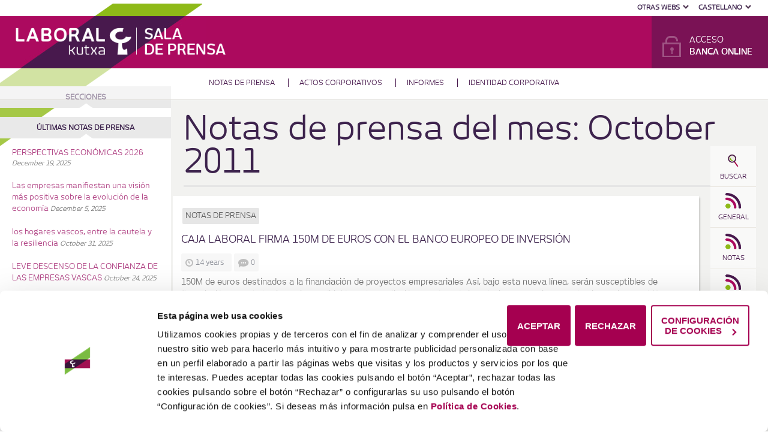

--- FILE ---
content_type: text/html; charset=UTF-8
request_url: https://prensa.laboralkutxa.com/2011/10/
body_size: 9573
content:
<!doctype html>
<!--[if lt IE 7]> <html class="no-js lt-ie9 lt-ie8 lt-ie7" lang="es-ES"> <![endif]-->
<!--[if IE 7]> <html class="no-js lt-ie9 lt-ie8 is-ie7" lang="es-ES"> <![endif]-->
<!--[if IE 8]>  <html class="no-js lt-ie9 is-ie8" lang="es-ES"> <![endif]-->
<!--[if gt IE 8]><!--> <html class="no-js" lang="es-ES"> <!--<![endif]-->
<head>
	<meta charset="UTF-8" />
	<meta http-equiv="X-UA-Compatible" content="IE=edge,chrome=1">
	<meta name="viewport" content="width=device-width">

		
	
	
	<link href="https://prensa.laboralkutxa.com/src/uploads/2013/04/favicon.ico" rel="shortcut icon" /> 	<link rel="profile" href="http://gmpg.org/xfn/11" />
	<link rel="pingback" href="https://prensa.laboralkutxa.com/core/xmlrpc.php" />
	<script data-cookieconsent="ignore">
	window.dataLayer = window.dataLayer || [];
	function gtag() {
		dataLayer.push(arguments);
	}
	gtag("consent", "default", {
		ad_user_data: "denied",
		ad_personalization: "denied",
		ad_storage: "denied",
		analytics_storage: "denied",
		functionality_storage: "denied",
		personalization_storage: "denied",
		security_storage: "granted",
		wait_for_update: 500,
	});
	gtag("set", "ads_data_redaction", true);
	</script>
<script type="text/javascript"
		id="Cookiebot"
		src="https://consent.cookiebot.com/uc.js"
		data-cbid="f3a7eec6-966b-42f1-9765-48b9b0d87e36"
						data-culture="ES"
				data-blockingmode="auto"
	></script>
<meta name='robots' content='noindex, follow' />
<link rel="alternate" hreflang="es-es" href="https://prensa.laboralkutxa.com/2011/10/" />
<link rel="alternate" hreflang="eu" href="https://prentsa.laboralkutxa.com/2011/10/" />
<link rel="alternate" hreflang="x-default" href="https://prensa.laboralkutxa.com/2011/10/" />

	<!-- This site is optimized with the Yoast SEO plugin v22.6 - https://yoast.com/wordpress/plugins/seo/ -->
	<title>October 2011 - Sala de prensa Laboral Kutxa</title>
	<meta property="og:locale" content="es_ES" />
	<meta property="og:type" content="website" />
	<meta property="og:title" content="October 2011 - Sala de prensa Laboral Kutxa" />
	<meta property="og:url" content="https://prensa.laboralkutxa.com/2011/10/" />
	<meta property="og:site_name" content="Sala de prensa Laboral Kutxa" />
	<script type="application/ld+json" class="yoast-schema-graph">{"@context":"https://schema.org","@graph":[{"@type":"CollectionPage","@id":"https://prensa.laboralkutxa.com/2011/10/","url":"https://prensa.laboralkutxa.com/2011/10/","name":"October 2011 - Sala de prensa Laboral Kutxa","isPartOf":{"@id":"https://prentsa.laboralkutxa.com/#website"},"inLanguage":"es-ES"},{"@type":"WebSite","@id":"https://prentsa.laboralkutxa.com/#website","url":"https://prentsa.laboralkutxa.com/","name":"Sala de prensa Laboral Kutxa","description":"Laboral Kutxa - Sala de prensa","potentialAction":[{"@type":"SearchAction","target":{"@type":"EntryPoint","urlTemplate":"https://prentsa.laboralkutxa.com/?s={search_term_string}"},"query-input":"required name=search_term_string"}],"inLanguage":"es-ES"}]}</script>
	<!-- / Yoast SEO plugin. -->


<link rel='dns-prefetch' href='//fonts.googleapis.com' />
<link rel="alternate" type="application/rss+xml" title="Sala de prensa Laboral Kutxa &raquo; Feed" href="https://prensa.laboralkutxa.com/feed/" />
<link rel="alternate" type="application/rss+xml" title="Sala de prensa Laboral Kutxa &raquo; Comments Feed" href="https://prensa.laboralkutxa.com/comments/feed/" />
<script type="text/javascript">
/* <![CDATA[ */
window._wpemojiSettings = {"baseUrl":"https:\/\/s.w.org\/images\/core\/emoji\/15.0.3\/72x72\/","ext":".png","svgUrl":"https:\/\/s.w.org\/images\/core\/emoji\/15.0.3\/svg\/","svgExt":".svg","source":{"concatemoji":"https:\/\/prensa.laboralkutxa.com\/core\/wp-includes\/js\/wp-emoji-release.min.js?ver=6.5.3"}};
/*! This file is auto-generated */
!function(i,n){var o,s,e;function c(e){try{var t={supportTests:e,timestamp:(new Date).valueOf()};sessionStorage.setItem(o,JSON.stringify(t))}catch(e){}}function p(e,t,n){e.clearRect(0,0,e.canvas.width,e.canvas.height),e.fillText(t,0,0);var t=new Uint32Array(e.getImageData(0,0,e.canvas.width,e.canvas.height).data),r=(e.clearRect(0,0,e.canvas.width,e.canvas.height),e.fillText(n,0,0),new Uint32Array(e.getImageData(0,0,e.canvas.width,e.canvas.height).data));return t.every(function(e,t){return e===r[t]})}function u(e,t,n){switch(t){case"flag":return n(e,"\ud83c\udff3\ufe0f\u200d\u26a7\ufe0f","\ud83c\udff3\ufe0f\u200b\u26a7\ufe0f")?!1:!n(e,"\ud83c\uddfa\ud83c\uddf3","\ud83c\uddfa\u200b\ud83c\uddf3")&&!n(e,"\ud83c\udff4\udb40\udc67\udb40\udc62\udb40\udc65\udb40\udc6e\udb40\udc67\udb40\udc7f","\ud83c\udff4\u200b\udb40\udc67\u200b\udb40\udc62\u200b\udb40\udc65\u200b\udb40\udc6e\u200b\udb40\udc67\u200b\udb40\udc7f");case"emoji":return!n(e,"\ud83d\udc26\u200d\u2b1b","\ud83d\udc26\u200b\u2b1b")}return!1}function f(e,t,n){var r="undefined"!=typeof WorkerGlobalScope&&self instanceof WorkerGlobalScope?new OffscreenCanvas(300,150):i.createElement("canvas"),a=r.getContext("2d",{willReadFrequently:!0}),o=(a.textBaseline="top",a.font="600 32px Arial",{});return e.forEach(function(e){o[e]=t(a,e,n)}),o}function t(e){var t=i.createElement("script");t.src=e,t.defer=!0,i.head.appendChild(t)}"undefined"!=typeof Promise&&(o="wpEmojiSettingsSupports",s=["flag","emoji"],n.supports={everything:!0,everythingExceptFlag:!0},e=new Promise(function(e){i.addEventListener("DOMContentLoaded",e,{once:!0})}),new Promise(function(t){var n=function(){try{var e=JSON.parse(sessionStorage.getItem(o));if("object"==typeof e&&"number"==typeof e.timestamp&&(new Date).valueOf()<e.timestamp+604800&&"object"==typeof e.supportTests)return e.supportTests}catch(e){}return null}();if(!n){if("undefined"!=typeof Worker&&"undefined"!=typeof OffscreenCanvas&&"undefined"!=typeof URL&&URL.createObjectURL&&"undefined"!=typeof Blob)try{var e="postMessage("+f.toString()+"("+[JSON.stringify(s),u.toString(),p.toString()].join(",")+"));",r=new Blob([e],{type:"text/javascript"}),a=new Worker(URL.createObjectURL(r),{name:"wpTestEmojiSupports"});return void(a.onmessage=function(e){c(n=e.data),a.terminate(),t(n)})}catch(e){}c(n=f(s,u,p))}t(n)}).then(function(e){for(var t in e)n.supports[t]=e[t],n.supports.everything=n.supports.everything&&n.supports[t],"flag"!==t&&(n.supports.everythingExceptFlag=n.supports.everythingExceptFlag&&n.supports[t]);n.supports.everythingExceptFlag=n.supports.everythingExceptFlag&&!n.supports.flag,n.DOMReady=!1,n.readyCallback=function(){n.DOMReady=!0}}).then(function(){return e}).then(function(){var e;n.supports.everything||(n.readyCallback(),(e=n.source||{}).concatemoji?t(e.concatemoji):e.wpemoji&&e.twemoji&&(t(e.twemoji),t(e.wpemoji)))}))}((window,document),window._wpemojiSettings);
/* ]]> */
</script>
<link rel='stylesheet' id='lk-common-parts-css' href='https://prensa.laboralkutxa.com/src/themes/laboralkutxa/Novisline/lk-common-parts/css/common.css?ver=6.5.3' type='text/css' media='all' />
<link rel='stylesheet' id='sidr-css-css' href='https://prensa.laboralkutxa.com/src/themes/laboralkutxa/Novisline/css/jquery.sidr.light.css?ver=6.5.3' type='text/css' media='all' />
<style id='wp-emoji-styles-inline-css' type='text/css'>

	img.wp-smiley, img.emoji {
		display: inline !important;
		border: none !important;
		box-shadow: none !important;
		height: 1em !important;
		width: 1em !important;
		margin: 0 0.07em !important;
		vertical-align: -0.1em !important;
		background: none !important;
		padding: 0 !important;
	}
</style>
<link rel='stylesheet' id='wpml-blocks-css' href='https://prensa.laboralkutxa.com/src/plugins/sitepress-multilingual-cms/dist/css/blocks/styles.css?ver=4.6.9' type='text/css' media='all' />
<link rel='stylesheet' id='contact-form-7-css' href='https://prensa.laboralkutxa.com/src/plugins/contact-form-7/includes/css/styles.css?ver=5.9.4' type='text/css' media='all' />
<link rel='stylesheet' id='wpml-legacy-dropdown-0-css' href='https://prensa.laboralkutxa.com/src/plugins/sitepress-multilingual-cms/templates/language-switchers/legacy-dropdown/style.min.css?ver=1' type='text/css' media='all' />
<style id='wpml-legacy-dropdown-0-inline-css' type='text/css'>
.wpml-ls-statics-shortcode_actions, .wpml-ls-statics-shortcode_actions .wpml-ls-sub-menu, .wpml-ls-statics-shortcode_actions a {border-color:#cdcdcd;}.wpml-ls-statics-shortcode_actions a, .wpml-ls-statics-shortcode_actions .wpml-ls-sub-menu a, .wpml-ls-statics-shortcode_actions .wpml-ls-sub-menu a:link, .wpml-ls-statics-shortcode_actions li:not(.wpml-ls-current-language) .wpml-ls-link, .wpml-ls-statics-shortcode_actions li:not(.wpml-ls-current-language) .wpml-ls-link:link {color:#444444;background-color:#ffffff;}.wpml-ls-statics-shortcode_actions a, .wpml-ls-statics-shortcode_actions .wpml-ls-sub-menu a:hover,.wpml-ls-statics-shortcode_actions .wpml-ls-sub-menu a:focus, .wpml-ls-statics-shortcode_actions .wpml-ls-sub-menu a:link:hover, .wpml-ls-statics-shortcode_actions .wpml-ls-sub-menu a:link:focus {color:#000000;background-color:#eeeeee;}.wpml-ls-statics-shortcode_actions .wpml-ls-current-language > a {color:#444444;background-color:#ffffff;}.wpml-ls-statics-shortcode_actions .wpml-ls-current-language:hover>a, .wpml-ls-statics-shortcode_actions .wpml-ls-current-language>a:focus {color:#000000;background-color:#eeeeee;}
</style>
<link rel='stylesheet' id='style-css' href='https://prensa.laboralkutxa.com/src/themes/laboralkutxa/style.css?ver=6.5.3' type='text/css' media='all' />
<link rel='stylesheet' id='responsive-css' href='https://prensa.laboralkutxa.com/src/themes/laboralkutxa/css/responsive.css?ver=6.5.3' type='text/css' media='all' />
<link crossorigin="anonymous" rel='stylesheet' id='google-fonts-css' href='https://fonts.googleapis.com/css?family=PT+Sans%3A700%7CTitillium+Web%3A400%2C700&#038;ver=6.5.3' type='text/css' media='all' />
<script type="text/javascript" src="https://prensa.laboralkutxa.com/src/plugins/sitepress-multilingual-cms/templates/language-switchers/legacy-dropdown/script.min.js?ver=1" id="wpml-legacy-dropdown-0-js"></script>
<script type="text/javascript" src="https://prensa.laboralkutxa.com/src/themes/laboralkutxa/js/libs/modernizr-2.6.2.min.js?ver=20120206" id="modernizr-js"></script>
<script type="text/javascript" src="https://prensa.laboralkutxa.com/core/wp-includes/js/jquery/jquery.min.js?ver=3.7.1" id="jquery-core-js"></script>
<script type="text/javascript" src="https://prensa.laboralkutxa.com/core/wp-includes/js/jquery/jquery-migrate.min.js?ver=3.4.1" id="jquery-migrate-js"></script>
<script type="text/javascript" src="https://prensa.laboralkutxa.com/src/themes/laboralkutxa/js/plugins.js?ver=20120206" id="plugins-js"></script>
<script type="text/javascript" id="scripts-js-extra">
/* <![CDATA[ */
var _scripts_localized = {"goto":"Ir a"};
/* ]]> */
</script>
<script type="text/javascript" src="https://prensa.laboralkutxa.com/src/themes/laboralkutxa/js/script.js?ver=20120206" id="scripts-js"></script>
<script type="text/javascript" id="wpml-xdomain-data-js-extra">
/* <![CDATA[ */
var wpml_xdomain_data = {"css_selector":"wpml-ls-item","ajax_url":"https:\/\/prensa.laboralkutxa.com\/core\/wp-admin\/admin-ajax.php","current_lang":"es","_nonce":"09926e4f2d"};
/* ]]> */
</script>
<script type="text/javascript" src="https://prensa.laboralkutxa.com/src/plugins/sitepress-multilingual-cms/res/js/xdomain-data.js?ver=4.6.9" id="wpml-xdomain-data-js" defer="defer" data-wp-strategy="defer"></script>
<link rel="https://api.w.org/" href="https://prensa.laboralkutxa.com/wp-json/" /><link rel="EditURI" type="application/rsd+xml" title="RSD" href="https://prensa.laboralkutxa.com/core/xmlrpc.php?rsd" />
<meta name="generator" content="WordPress 6.5.3" />
<meta name="generator" content="WPML ver:4.6.9 stt:16,2;" />

<style type="text/css">
.header-top {background-color:#1f2021;}
header, .sf-menu ul {background-color:#ffffff;}
body {background-color:#f2f2f0;}
.content-container, #home-page-content .content-container:hover {background-color:#ffffff; border-bottom:2px solid #e5e5e6;}
.content-container:hover {border-bottom-color:#9c1465;}
body .advertisement-bayside:hover {border-bottom:2px solid #e5e5e6;}
body a.progression-blue, body input.button, .pagination a.selected, .pagination a:hover, .wpcf7 input.wpcf7-submit, #respond input#submit, .load-more-manual #page-nav a {background:#b14485; color:#ffffff;}
.header-top a {color:#3d234d;}
.header-top a:hover {color:#3d234d;}
body a.progression-blue:hover, body input.button:hover, .wpcf7 input.wpcf7-submit:hover, #respond input#submit:hover, .load-more-manual #page-nav a:hover {background:#b14485; }
body, .progression-etabs a {color:#747474;}
.sf-menu a, .sf-menu a:hover, .sf-menu a:visited  {color:#ffffff;}
a {color:#b14485;}
a:hover, #sidebar a:hover h6 {color:#b14485;}
h1 {color:#3d234d;}
h2, h3, h4, h5, h6 {color:#3d234d;}
h1 a, h2 a, h3 a, h4 a, h5 a, h6 a {color:#3d234d;}
#sidebar h5 {color:#3d234d;}
body #logo, body #logo img {max-width:425px;}
.sf-menu a {padding-top:69px; padding-bottom:71px;}
body .sf-menu li:hover ul, body .sf-menu li.sfHover ul {top:156px;}
.header-top, .sf-menu, .meta-data-index, .media-overlay, #sidebar h5, #sidebar .time-stamp-sidebar, #sidebar  .progression-tab a, h6.bayside-category {font-family: 'NewJuneRegular', sans-serif; }
h1, h2, h3, h4, h5, h6, a#jtwt_date, .pagination a, a.progression-button, input.button, .wpcf7 input.wpcf7-submit, ul.progression-toggle li, .progression-etabs, #respond input#submit, .load-more-manual #page-nav a {font-family: 'NewJuneRegular', sans-serif; }
body {font-family:"NewJuneRegular", Helvetica, Arial, Sans-Serif;}
.col2 { width:275px; }
#page-content, #full-width {background:#ffffff; border-right:2px solid #efefef; border-bottom:2px solid #efefef; }
</style>


    <!-- There is no amphtml version available for this URL. --></head>

<body class="archive date">
<!-- Google Tag Manager -->
<noscript><iframe src="//www.googletagmanager.com/ns.html?id=GTM-N46MJF"
    height="0" width="0" style="display:none;visibility:hidden"></iframe></noscript>
<script>(function(w,d,s,l,i){w[l]=w[l]||[];w[l].push({'gtm.start':
    new Date().getTime(),event:'gtm.js'});var f=d.getElementsByTagName(s)[0],
    j=d.createElement(s),dl=l!='dataLayer'?'&l='+l:'';j.async=true;j.src=
    '//www.googletagmanager.com/gtm.js?id='+i+dl;f.parentNode.insertBefore(j,f);
    })(window,document,'script','dataLayer','GTM-N46MJF');</script>
<!-- End Google Tag Manager -->
<!-- <header> -->
<header id="main-header">
    <a id="open-menu-mob" class="movil-show" href="#open-menu-mob">Menu</a>
    <div class="header-top-box">
        <div class="header-top">
            <div class="cruze-top"></div>
            <div id="menu-others-web-lang">
	        <ul class="selector-both">
            <li class="web-sel">
				                    <a href="#" class="pica">Otras Webs</a>
                    <ul class="sub-menu-web">
                        <li><a href="https://www.laboralkutxa.com">Web general</a></li>
                        <li><a href="https://nosotros.laboralkutxa.com/">Web corporativa</a></li>
                        <li><a href="https://prensa.laboralkutxa.com/">Sala de prensa</a></li>
                        <li><a href="https://www.viviendaslaboralkutxa.com/">Viviendas laboral kutxa</a></li>
                        <li><a href="https://blog.laboralkutxa.com/">blog particulares</a></li>
                        <li><a href="https://www.bancaparaempresas.com/">Blog Empresas</a></li>
                        <li><a href="https://gaztenpresa.org/">Gaztenpresa</a></li>
                    </ul>
				            </li>
			            <li class="language-sel">
                <a href="#" class="pica">Castellano</a>
                <ul class="sub-menu-lang">
					                        <li><a href="https://prentsa.laboralkutxa.com/2011/10/">Euskara</a></li>
					                </ul>
            </li>
        </ul>
	</div>
            <div class="clearfix"></div>
        </div><!-- close .header-top-->
    </div>

	<h1 id="logo">
        <a href="https://prensa.laboralkutxa.com/" title="Sala de prensa Laboral Kutxa" rel="home">
                        <img src="https://prensa.laboralkutxa.com/src/uploads/2013/04/logo-prensa.png" alt="Sala de prensa Laboral Kutxa" width="425" />
        </a>
    </h1>
    <div class="banca-online inblog">
        <div class="head">
                                                <a class="bank-online" href="https://lkweb.laboralkutxa.com/login"><span class="title">Acceso <span>Banca Online</span></span></a>
                                    </div>
    </div>
    <nav id="main-menu-top">
        <div class="different-blogs">
            <ul>
                <li class="active"><a href="http://blog.laboralkutxa.com/">Blog Particulares</a></li>
                <li class="no-active"><a href="http://www.bancaparaempresas.com/">Blog Empresas</a></li>
            </ul>
        </div>
		<div class="menu-menu-principal-container"><ul id="menu-menu-principal" class="sf-menu"><li id="menu-item-4134" class="menu-item menu-item-type-taxonomy menu-item-object-category menu-item-4134"><a href="https://prensa.laboralkutxa.com/category/notas-de-prensa/">Notas de prensa</a></li>
<li id="menu-item-4156" class="menu-item menu-item-type-custom menu-item-object-custom menu-item-4156"><a target="_blank" rel="noopener" href="http://corporativa.laboralkutxa.com/compromiso/">Actos corporativos</a></li>
<li id="menu-item-4154" class="menu-item menu-item-type-custom menu-item-object-custom menu-item-4154"><a href="http://nosotros.laboralkutxa.com/informes/">Informes</a></li>
<li id="menu-item-4162" class="menu-item menu-item-type-custom menu-item-object-custom menu-item-4162"><a href="http://marca.laboralkutxa.com">Identidad corporativa</a></li>
</ul></div>	</nav>

	<div class="clearfix"></div>
</header>


<div id="main" class="site-main">
    <aside class="fast-menu">
    <nav>
        <ul class="fast-menu-content">
            <li class="find">
                <a href="#"><span>Buscar</span></a>
                <div class="form-desple">
                    <form method="get" class="form-desple-form" action="https://prensa.laboralkutxa.com/" role="search">
                        <div class="content-search">
                            <div class="size1of1">
                                <input type="search" class="field" name="s" value="" id="s" placeholder="Buscar &hellip;" />
                                <input type="submit" class="submit button btn-lupa" name="submit" id="searchsubmit" value="Buscar" />
                            </div>
                        </div>
                    </form>
                </div>
                
            </li>
            <li class="rss"><a class="rss" href="https://prensa.laboralkutxa.com/feed/rss/" target="_blank"><span>General</span></a></li><li class="rss"><a class="rss" href="https://prensa.laboralkutxa.com/category/notas-de-prensa/?feed=rss" target="_blank"><span>Notas</span></a></li><li class="rss"><a class="rss" href="https://prensa.laboralkutxa.com/category/premios/?feed=rss" target="_blank"><span>Premios</span></a></li><li class="rss"><a class="rss" href="https://prensa.laboralkutxa.com/category/actos-corporativos/?feed=rss" target="_blank"><span>Actos</span></a></li>            <li class="contact"><a href="/contacto/"><span>Contactar</span></a></li>
        </ul>
        
    </nav>
</aside>
<div id="sidebar">
	<div class="sidebar-icon"><a href="#" class="sidebar-icon-link"></a></div>

	
<form method="get" class="searchform" action="https://prensa.laboralkutxa.com/" role="search">
	<label for="s" class="assistive-text">Buscar</label>
	<input type="text" class="field" name="s" value="" id="s" placeholder="Buscar …" />
	<input type="submit" class="submit button" name="submit" id="searchsubmit" value="Buscar" />
</form>

<div class="search-base"></div>
<div class="sidebar-spacer search-base-spacer"></div>
	<div id="sidebar-widgets">
        <div id="sidebar-nav-header" class="widget widget_archive"><h5 class="widget-title">Secciones</h5></div>
        <div class="social-icons-content social-mob">
            <a href="#" id="social-more"><img class="more" src="https://prensa.laboralkutxa.com/src/themes/laboralkutxa/images/social-more.png" alt="Más" /></a>
            <div class="social-icons">
                    <li class="rss"><a class="rss" href="https://prensa.laboralkutxa.com/feed/rss/" target="_blank"><span>General</span></a></li><li class="rss"><a class="rss" href="https://prensa.laboralkutxa.com/category/notas-de-prensa/?feed=rss" target="_blank"><span>Notas</span></a></li><li class="rss"><a class="rss" href="https://prensa.laboralkutxa.com/category/premios/?feed=rss" target="_blank"><span>Premios</span></a></li><li class="rss"><a class="rss" href="https://prensa.laboralkutxa.com/category/actos-corporativos/?feed=rss" target="_blank"><span>Actos</span></a></li>            </div>
        </div>

        <div class="menu-top-mob"><div class="menu-menu-top-container"><ul id="menu-menu-top" class="header-menu"><li id="menu-item-4309" class="menu-item menu-item-type-custom menu-item-object-custom menu-item-4309"><a href="http://www.laboralkutxa.com">Web Laboral Kutxa</a></li>
<li id="menu-item-4137" class="menu-item menu-item-type-post_type menu-item-object-page menu-item-4137"><a href="https://prensa.laboralkutxa.com/informacion-legal/">Información legal</a></li>
<li id="menu-item-4139" class="menu-item menu-item-type-post_type menu-item-object-page menu-item-4139"><a href="https://prensa.laboralkutxa.com/contacto/">Contacto</a></li>
</ul></div></div>
		
		<div id="recent-posts-2" class="widget widget_recent_entries">
		<h5 class="widget-title">Últimas notas de prensa</h5>
		<ul>
											<li>
					<a href="https://prensa.laboralkutxa.com/perspectivas-economicas-2026/">PERSPECTIVAS ECONÓMICAS 2026</a>
											<span class="post-date">December 19, 2025</span>
									</li>
											<li>
					<a href="https://prensa.laboralkutxa.com/las-manifiestan-una-vision-mas-positiva-sobre-la-evolucion-de-la-economia/">Las empresas manifiestan una visión más positiva sobre la evolución de la economía</a>
											<span class="post-date">December 5, 2025</span>
									</li>
											<li>
					<a href="https://prensa.laboralkutxa.com/los-hogares-vascos-entre-la-cautela-y-la-resiliencia/">los hogares vascos, entre la cautela y la resiliencia</a>
											<span class="post-date">October 31, 2025</span>
									</li>
											<li>
					<a href="https://prensa.laboralkutxa.com/leve-descenso-de-la-confianza-de-las-empresas-vascas/">LEVE DESCENSO DE LA CONFIANZA DE LAS EMPRESAS VASCAS</a>
											<span class="post-date">October 24, 2025</span>
									</li>
											<li>
					<a href="https://prensa.laboralkutxa.com/laboral-kutxa-obtiene-un-beneficio-de-145-millones-en-el-primer-semestre-de-2025/">LABORAL KUTXA OBTIENE UN BENEFICIO DE 145 MILLONES EN EL PRIMER SEMESTRE DE 2025</a>
											<span class="post-date">August 4, 2025</span>
									</li>
					</ul>

		</div><div class="sidebar-spacer"></div><div id="archives-2" class="widget widget_archive"><h5 class="widget-title">Archivos</h5>
			<ul>
					<li><a href='https://prensa.laboralkutxa.com/2025/12/'>December 2025</a></li>
	<li><a href='https://prensa.laboralkutxa.com/2025/10/'>October 2025</a></li>
	<li><a href='https://prensa.laboralkutxa.com/2025/08/'>August 2025</a></li>
	<li><a href='https://prensa.laboralkutxa.com/2025/07/'>July 2025</a></li>
	<li><a href='https://prensa.laboralkutxa.com/2025/06/'>June 2025</a></li>
	<li><a href='https://prensa.laboralkutxa.com/2025/05/'>May 2025</a></li>
	<li><a href='https://prensa.laboralkutxa.com/2025/04/'>April 2025</a></li>
	<li><a href='https://prensa.laboralkutxa.com/2025/03/'>March 2025</a></li>
	<li><a href='https://prensa.laboralkutxa.com/2025/02/'>February 2025</a></li>
	<li><a href='https://prensa.laboralkutxa.com/2024/12/'>December 2024</a></li>
	<li><a href='https://prensa.laboralkutxa.com/2024/10/'>October 2024</a></li>
	<li><a href='https://prensa.laboralkutxa.com/2024/08/'>August 2024</a></li>
	<li><a href='https://prensa.laboralkutxa.com/2024/07/'>July 2024</a></li>
	<li><a href='https://prensa.laboralkutxa.com/2024/06/'>June 2024</a></li>
	<li><a href='https://prensa.laboralkutxa.com/2024/04/'>April 2024</a></li>
	<li><a href='https://prensa.laboralkutxa.com/2024/03/'>March 2024</a></li>
	<li><a href='https://prensa.laboralkutxa.com/2024/02/'>February 2024</a></li>
	<li><a href='https://prensa.laboralkutxa.com/2023/12/'>December 2023</a></li>
	<li><a href='https://prensa.laboralkutxa.com/2023/11/'>November 2023</a></li>
	<li><a href='https://prensa.laboralkutxa.com/2023/10/'>October 2023</a></li>
	<li><a href='https://prensa.laboralkutxa.com/2023/07/'>July 2023</a></li>
	<li><a href='https://prensa.laboralkutxa.com/2023/06/'>June 2023</a></li>
	<li><a href='https://prensa.laboralkutxa.com/2023/05/'>May 2023</a></li>
	<li><a href='https://prensa.laboralkutxa.com/2023/04/'>April 2023</a></li>
	<li><a href='https://prensa.laboralkutxa.com/2023/03/'>March 2023</a></li>
	<li><a href='https://prensa.laboralkutxa.com/2023/01/'>January 2023</a></li>
	<li><a href='https://prensa.laboralkutxa.com/2022/12/'>December 2022</a></li>
	<li><a href='https://prensa.laboralkutxa.com/2022/10/'>October 2022</a></li>
	<li><a href='https://prensa.laboralkutxa.com/2022/09/'>September 2022</a></li>
	<li><a href='https://prensa.laboralkutxa.com/2022/08/'>August 2022</a></li>
	<li><a href='https://prensa.laboralkutxa.com/2022/07/'>July 2022</a></li>
	<li><a href='https://prensa.laboralkutxa.com/2022/06/'>June 2022</a></li>
	<li><a href='https://prensa.laboralkutxa.com/2022/05/'>May 2022</a></li>
	<li><a href='https://prensa.laboralkutxa.com/2022/04/'>April 2022</a></li>
	<li><a href='https://prensa.laboralkutxa.com/2022/03/'>March 2022</a></li>
	<li><a href='https://prensa.laboralkutxa.com/2022/02/'>February 2022</a></li>
	<li><a href='https://prensa.laboralkutxa.com/2022/01/'>January 2022</a></li>
	<li><a href='https://prensa.laboralkutxa.com/2021/12/'>December 2021</a></li>
	<li><a href='https://prensa.laboralkutxa.com/2021/11/'>November 2021</a></li>
	<li><a href='https://prensa.laboralkutxa.com/2021/10/'>October 2021</a></li>
	<li><a href='https://prensa.laboralkutxa.com/2021/09/'>September 2021</a></li>
	<li><a href='https://prensa.laboralkutxa.com/2021/08/'>August 2021</a></li>
	<li><a href='https://prensa.laboralkutxa.com/2021/07/'>July 2021</a></li>
	<li><a href='https://prensa.laboralkutxa.com/2021/06/'>June 2021</a></li>
	<li><a href='https://prensa.laboralkutxa.com/2021/04/'>April 2021</a></li>
	<li><a href='https://prensa.laboralkutxa.com/2021/03/'>March 2021</a></li>
	<li><a href='https://prensa.laboralkutxa.com/2021/02/'>February 2021</a></li>
	<li><a href='https://prensa.laboralkutxa.com/2020/12/'>December 2020</a></li>
	<li><a href='https://prensa.laboralkutxa.com/2020/11/'>November 2020</a></li>
	<li><a href='https://prensa.laboralkutxa.com/2020/10/'>October 2020</a></li>
	<li><a href='https://prensa.laboralkutxa.com/2020/09/'>September 2020</a></li>
	<li><a href='https://prensa.laboralkutxa.com/2020/08/'>August 2020</a></li>
	<li><a href='https://prensa.laboralkutxa.com/2020/07/'>July 2020</a></li>
	<li><a href='https://prensa.laboralkutxa.com/2020/06/'>June 2020</a></li>
	<li><a href='https://prensa.laboralkutxa.com/2020/05/'>May 2020</a></li>
	<li><a href='https://prensa.laboralkutxa.com/2020/04/'>April 2020</a></li>
	<li><a href='https://prensa.laboralkutxa.com/2020/02/'>February 2020</a></li>
	<li><a href='https://prensa.laboralkutxa.com/2020/01/'>January 2020</a></li>
	<li><a href='https://prensa.laboralkutxa.com/2019/12/'>December 2019</a></li>
	<li><a href='https://prensa.laboralkutxa.com/2019/10/'>October 2019</a></li>
	<li><a href='https://prensa.laboralkutxa.com/2019/09/'>September 2019</a></li>
	<li><a href='https://prensa.laboralkutxa.com/2019/08/'>August 2019</a></li>
	<li><a href='https://prensa.laboralkutxa.com/2019/07/'>July 2019</a></li>
	<li><a href='https://prensa.laboralkutxa.com/2019/06/'>June 2019</a></li>
	<li><a href='https://prensa.laboralkutxa.com/2019/05/'>May 2019</a></li>
	<li><a href='https://prensa.laboralkutxa.com/2019/04/'>April 2019</a></li>
	<li><a href='https://prensa.laboralkutxa.com/2019/03/'>March 2019</a></li>
	<li><a href='https://prensa.laboralkutxa.com/2019/02/'>February 2019</a></li>
	<li><a href='https://prensa.laboralkutxa.com/2018/12/'>December 2018</a></li>
	<li><a href='https://prensa.laboralkutxa.com/2018/11/'>November 2018</a></li>
	<li><a href='https://prensa.laboralkutxa.com/2018/10/'>October 2018</a></li>
	<li><a href='https://prensa.laboralkutxa.com/2018/08/'>August 2018</a></li>
	<li><a href='https://prensa.laboralkutxa.com/2018/07/'>July 2018</a></li>
	<li><a href='https://prensa.laboralkutxa.com/2018/06/'>June 2018</a></li>
	<li><a href='https://prensa.laboralkutxa.com/2018/05/'>May 2018</a></li>
	<li><a href='https://prensa.laboralkutxa.com/2018/04/'>April 2018</a></li>
	<li><a href='https://prensa.laboralkutxa.com/2018/03/'>March 2018</a></li>
	<li><a href='https://prensa.laboralkutxa.com/2018/02/'>February 2018</a></li>
	<li><a href='https://prensa.laboralkutxa.com/2017/12/'>December 2017</a></li>
	<li><a href='https://prensa.laboralkutxa.com/2017/10/'>October 2017</a></li>
	<li><a href='https://prensa.laboralkutxa.com/2017/09/'>September 2017</a></li>
	<li><a href='https://prensa.laboralkutxa.com/2017/08/'>August 2017</a></li>
	<li><a href='https://prensa.laboralkutxa.com/2017/07/'>July 2017</a></li>
	<li><a href='https://prensa.laboralkutxa.com/2017/06/'>June 2017</a></li>
	<li><a href='https://prensa.laboralkutxa.com/2017/05/'>May 2017</a></li>
	<li><a href='https://prensa.laboralkutxa.com/2017/04/'>April 2017</a></li>
	<li><a href='https://prensa.laboralkutxa.com/2017/03/'>March 2017</a></li>
	<li><a href='https://prensa.laboralkutxa.com/2017/02/'>February 2017</a></li>
	<li><a href='https://prensa.laboralkutxa.com/2016/12/'>December 2016</a></li>
	<li><a href='https://prensa.laboralkutxa.com/2016/11/'>November 2016</a></li>
	<li><a href='https://prensa.laboralkutxa.com/2016/10/'>October 2016</a></li>
	<li><a href='https://prensa.laboralkutxa.com/2016/09/'>September 2016</a></li>
	<li><a href='https://prensa.laboralkutxa.com/2016/08/'>August 2016</a></li>
	<li><a href='https://prensa.laboralkutxa.com/2016/07/'>July 2016</a></li>
	<li><a href='https://prensa.laboralkutxa.com/2016/06/'>June 2016</a></li>
	<li><a href='https://prensa.laboralkutxa.com/2016/04/'>April 2016</a></li>
	<li><a href='https://prensa.laboralkutxa.com/2016/03/'>March 2016</a></li>
	<li><a href='https://prensa.laboralkutxa.com/2016/02/'>February 2016</a></li>
	<li><a href='https://prensa.laboralkutxa.com/2015/12/'>December 2015</a></li>
	<li><a href='https://prensa.laboralkutxa.com/2015/11/'>November 2015</a></li>
	<li><a href='https://prensa.laboralkutxa.com/2015/10/'>October 2015</a></li>
	<li><a href='https://prensa.laboralkutxa.com/2015/09/'>September 2015</a></li>
	<li><a href='https://prensa.laboralkutxa.com/2015/07/'>July 2015</a></li>
	<li><a href='https://prensa.laboralkutxa.com/2015/06/'>June 2015</a></li>
	<li><a href='https://prensa.laboralkutxa.com/2015/05/'>May 2015</a></li>
	<li><a href='https://prensa.laboralkutxa.com/2015/04/'>April 2015</a></li>
	<li><a href='https://prensa.laboralkutxa.com/2015/03/'>March 2015</a></li>
	<li><a href='https://prensa.laboralkutxa.com/2015/02/'>February 2015</a></li>
	<li><a href='https://prensa.laboralkutxa.com/2014/12/'>December 2014</a></li>
	<li><a href='https://prensa.laboralkutxa.com/2014/11/'>November 2014</a></li>
	<li><a href='https://prensa.laboralkutxa.com/2014/10/'>October 2014</a></li>
	<li><a href='https://prensa.laboralkutxa.com/2014/09/'>September 2014</a></li>
	<li><a href='https://prensa.laboralkutxa.com/2014/08/'>August 2014</a></li>
	<li><a href='https://prensa.laboralkutxa.com/2014/07/'>July 2014</a></li>
	<li><a href='https://prensa.laboralkutxa.com/2014/06/'>June 2014</a></li>
	<li><a href='https://prensa.laboralkutxa.com/2014/05/'>May 2014</a></li>
	<li><a href='https://prensa.laboralkutxa.com/2014/04/'>April 2014</a></li>
	<li><a href='https://prensa.laboralkutxa.com/2014/03/'>March 2014</a></li>
	<li><a href='https://prensa.laboralkutxa.com/2014/02/'>February 2014</a></li>
	<li><a href='https://prensa.laboralkutxa.com/2014/01/'>January 2014</a></li>
	<li><a href='https://prensa.laboralkutxa.com/2013/12/'>December 2013</a></li>
	<li><a href='https://prensa.laboralkutxa.com/2013/11/'>November 2013</a></li>
	<li><a href='https://prensa.laboralkutxa.com/2013/10/'>October 2013</a></li>
	<li><a href='https://prensa.laboralkutxa.com/2013/09/'>September 2013</a></li>
	<li><a href='https://prensa.laboralkutxa.com/2013/08/'>August 2013</a></li>
	<li><a href='https://prensa.laboralkutxa.com/2013/07/'>July 2013</a></li>
	<li><a href='https://prensa.laboralkutxa.com/2013/06/'>June 2013</a></li>
	<li><a href='https://prensa.laboralkutxa.com/2013/05/'>May 2013</a></li>
	<li><a href='https://prensa.laboralkutxa.com/2013/04/'>April 2013</a></li>
	<li><a href='https://prensa.laboralkutxa.com/2013/03/'>March 2013</a></li>
	<li><a href='https://prensa.laboralkutxa.com/2013/02/'>February 2013</a></li>
	<li><a href='https://prensa.laboralkutxa.com/2013/01/'>January 2013</a></li>
	<li><a href='https://prensa.laboralkutxa.com/2012/12/'>December 2012</a></li>
	<li><a href='https://prensa.laboralkutxa.com/2012/11/'>November 2012</a></li>
	<li><a href='https://prensa.laboralkutxa.com/2012/10/'>October 2012</a></li>
	<li><a href='https://prensa.laboralkutxa.com/2012/07/'>July 2012</a></li>
	<li><a href='https://prensa.laboralkutxa.com/2012/06/'>June 2012</a></li>
	<li><a href='https://prensa.laboralkutxa.com/2012/05/'>May 2012</a></li>
	<li><a href='https://prensa.laboralkutxa.com/2012/04/'>April 2012</a></li>
	<li><a href='https://prensa.laboralkutxa.com/2012/03/'>March 2012</a></li>
	<li><a href='https://prensa.laboralkutxa.com/2012/02/'>February 2012</a></li>
	<li><a href='https://prensa.laboralkutxa.com/2011/12/'>December 2011</a></li>
	<li><a href='https://prensa.laboralkutxa.com/2011/10/' aria-current="page">October 2011</a></li>
	<li><a href='https://prensa.laboralkutxa.com/2011/09/'>September 2011</a></li>
	<li><a href='https://prensa.laboralkutxa.com/2011/08/'>August 2011</a></li>
	<li><a href='https://prensa.laboralkutxa.com/2011/07/'>July 2011</a></li>
	<li><a href='https://prensa.laboralkutxa.com/2011/06/'>June 2011</a></li>
	<li><a href='https://prensa.laboralkutxa.com/2011/05/'>May 2011</a></li>
	<li><a href='https://prensa.laboralkutxa.com/2011/04/'>April 2011</a></li>
	<li><a href='https://prensa.laboralkutxa.com/2011/03/'>March 2011</a></li>
	<li><a href='https://prensa.laboralkutxa.com/2011/02/'>February 2011</a></li>
	<li><a href='https://prensa.laboralkutxa.com/2011/01/'>January 2011</a></li>
	<li><a href='https://prensa.laboralkutxa.com/2010/12/'>December 2010</a></li>
	<li><a href='https://prensa.laboralkutxa.com/2010/11/'>November 2010</a></li>
	<li><a href='https://prensa.laboralkutxa.com/2010/10/'>October 2010</a></li>
	<li><a href='https://prensa.laboralkutxa.com/2010/09/'>September 2010</a></li>
	<li><a href='https://prensa.laboralkutxa.com/2010/07/'>July 2010</a></li>
	<li><a href='https://prensa.laboralkutxa.com/2010/06/'>June 2010</a></li>
	<li><a href='https://prensa.laboralkutxa.com/2010/05/'>May 2010</a></li>
	<li><a href='https://prensa.laboralkutxa.com/2010/04/'>April 2010</a></li>
	<li><a href='https://prensa.laboralkutxa.com/2010/03/'>March 2010</a></li>
	<li><a href='https://prensa.laboralkutxa.com/2010/02/'>February 2010</a></li>
	<li><a href='https://prensa.laboralkutxa.com/2010/01/'>January 2010</a></li>
	<li><a href='https://prensa.laboralkutxa.com/2009/12/'>December 2009</a></li>
	<li><a href='https://prensa.laboralkutxa.com/2009/11/'>November 2009</a></li>
	<li><a href='https://prensa.laboralkutxa.com/2009/10/'>October 2009</a></li>
	<li><a href='https://prensa.laboralkutxa.com/2009/08/'>August 2009</a></li>
	<li><a href='https://prensa.laboralkutxa.com/2009/07/'>July 2009</a></li>
	<li><a href='https://prensa.laboralkutxa.com/2009/06/'>June 2009</a></li>
	<li><a href='https://prensa.laboralkutxa.com/2009/05/'>May 2009</a></li>
	<li><a href='https://prensa.laboralkutxa.com/2009/03/'>March 2009</a></li>
	<li><a href='https://prensa.laboralkutxa.com/2009/02/'>February 2009</a></li>
	<li><a href='https://prensa.laboralkutxa.com/2009/01/'>January 2009</a></li>
	<li><a href='https://prensa.laboralkutxa.com/2008/12/'>December 2008</a></li>
	<li><a href='https://prensa.laboralkutxa.com/2008/11/'>November 2008</a></li>
	<li><a href='https://prensa.laboralkutxa.com/2008/10/'>October 2008</a></li>
	<li><a href='https://prensa.laboralkutxa.com/2008/09/'>September 2008</a></li>
	<li><a href='https://prensa.laboralkutxa.com/2008/07/'>July 2008</a></li>
	<li><a href='https://prensa.laboralkutxa.com/2008/06/'>June 2008</a></li>
	<li><a href='https://prensa.laboralkutxa.com/2008/05/'>May 2008</a></li>
	<li><a href='https://prensa.laboralkutxa.com/2008/04/'>April 2008</a></li>
	<li><a href='https://prensa.laboralkutxa.com/2008/03/'>March 2008</a></li>
	<li><a href='https://prensa.laboralkutxa.com/2008/02/'>February 2008</a></li>
	<li><a href='https://prensa.laboralkutxa.com/2008/01/'>January 2008</a></li>
	<li><a href='https://prensa.laboralkutxa.com/2007/12/'>December 2007</a></li>
	<li><a href='https://prensa.laboralkutxa.com/2007/11/'>November 2007</a></li>
	<li><a href='https://prensa.laboralkutxa.com/2007/10/'>October 2007</a></li>
	<li><a href='https://prensa.laboralkutxa.com/2007/07/'>July 2007</a></li>
	<li><a href='https://prensa.laboralkutxa.com/2007/05/'>May 2007</a></li>
	<li><a href='https://prensa.laboralkutxa.com/2007/03/'>March 2007</a></li>
	<li><a href='https://prensa.laboralkutxa.com/2007/01/'>January 2007</a></li>
	<li><a href='https://prensa.laboralkutxa.com/2006/01/'>January 2006</a></li>
	<li><a href='https://prensa.laboralkutxa.com/2005/01/'>January 2005</a></li>
	<li><a href='https://prensa.laboralkutxa.com/2004/01/'>January 2004</a></li>
	<li><a href='https://prensa.laboralkutxa.com/2003/01/'>January 2003</a></li>
	<li><a href='https://prensa.laboralkutxa.com/2002/01/'>January 2002</a></li>
	<li><a href='https://prensa.laboralkutxa.com/2001/01/'>January 2001</a></li>
	<li><a href='https://prensa.laboralkutxa.com/2000/01/'>January 2000</a></li>
	<li><a href='https://prensa.laboralkutxa.com/1999/01/'>January 1999</a></li>
	<li><a href='https://prensa.laboralkutxa.com/1998/01/'>January 1998</a></li>
	<li><a href='https://prensa.laboralkutxa.com/1997/01/'>January 1997</a></li>
	<li><a href='https://prensa.laboralkutxa.com/1996/01/'>January 1996</a></li>
	<li><a href='https://prensa.laboralkutxa.com/1995/01/'>January 1995</a></li>
			</ul>

			</div><div class="sidebar-spacer"></div>
	</div><!-- close #sidebar-widgets-->
</div><!-- close #sidebar -->


<section id="content">


		<h1 class="page-title">
			Notas de prensa del mes: <span>October 2011</span>		</h1>

		
		<div id="mason-layout" class="transitions-enabled fluid">		
				
		
				
			<div class="boxed-mason col2">
	<div class="content-container ">
			
		<!-- video embed code -->
				<!-- end video embed code -->
		
		
        <div class="media-overlay">
				<span class="category-index"><a href="https://prensa.laboralkutxa.com/category/notas-de-prensa/" rel="category tag">Notas de prensa</a></span>
																																<span class="post-type-icon"><a href="https://prensa.laboralkutxa.com/category/notas-de-prensa/" class="article-icon">article-icon</a></span>
					
			</div><!-- close .media-overlay (Icon and link to post type) -->
            
            
		<!-- if featured image code -->
		
		
		<div class="featured-summary">
			<h2><a href="https://prensa.laboralkutxa.com/caja-laboral-firma-75m-de-euros-con-el-banco-europeo-de-inversioneuskadiko-kutxak-75-milioi-euroko-finantzaketa-lerroa-sinatu-du-europako-inbertsio-bankuarekin/">Caja Laboral Firma 150M de euros con el Banco Europeo de Inversión</a></h2>
            <div class="meta-data-index">
				<span class="time-posted-mini"><a href="https://prensa.laboralkutxa.com/2011/10/">14 years   </a></span><span class="comments-mini"><a href="https://prensa.laboralkutxa.com/caja-laboral-firma-75m-de-euros-con-el-banco-europeo-de-inversioneuskadiko-kutxak-75-milioi-euroko-finantzaketa-lerroa-sinatu-du-europako-inbertsio-bankuarekin/#respond"><span class="leave-reply">0</span></a></span>
			</div>
							
							<p>150M de euros destinados a la financiación de proyectos empresariales Así, bajo esta nueva línea, serán susceptibles de financiación no solo las inversiones dirigidas a la ampliación o mejora de instalaciones y activos productivos, sino también aquellas inversiones destinadas a las actividades de I+D+i o la creación de redes de distribución, cualquiera que sea el [&hellip;]</p>
									
			
		</div><!-- close .featured-summary -->
			
	</div><!-- close .content-container -->
</div><!-- close boxed-mason-->
			
		<div class="clearfix"></div>
		</div><!-- close #mason-layout -->
		
		<script>
  	jQuery(document).ready(function($) {
		var $container = $('#mason-layout');
		$container.imagesLoaded(function(){
		  $container.masonry({
		    itemSelector : '.boxed-mason'
		  });
		});
		
	    $('#mason-layout').masonry({
	      itemSelector: '.boxed-mason',
	      // set columnWidth a fraction of the container width
	      columnWidth: 294	
	    });

		
	});
</script>


	<!-- normal pagination -->
	<div class="clearfix"></div>
		<!-- end normal pagination -->

				


				
		
<div class="clearfix"></div>
</section> <!-- section close -->
<div class="clearfix"></div>
</div><!-- close #main -->
<div id="common-footer">
    <div class="fcolumn">
        <div class="fcolumn-inner">
            <aside>
                                    <h1>Sobre esta web</h1>
                    <div class="mobile-div">
                        <ul>
                            <li><a href="https://www.laboralkutxa.com/es/aviso-legal">Aviso legal</a></li>
                            <li><a href="https://www.laboralkutxa.com/es/mapa-web">Mapa web</a></li>
                            <li><a href="https://www.laboralkutxa.com/es/accesibilidad">Accesibilidad</a></li>
                            <li class="only-for-blog" style="display: none;"><a href="https://blog.laboralkutxa.com/terminos-de-uso/">Términos de uso </a></li>
                            <li><a href="https://www.verisign.es/ssl/ssl-information-center/">Acerca de los certificados SSL</a> <span id="ssl-logos"><span id="norton-back"></span> <span id="secured-back"></span></span> </li>
                        </ul>
                    </div>
                            </aside>
        </div>
    </div>
    <div class="fcolumn">
        <div class="fcolumn-inner">
            <aside>
                                    <h1>Información práctica</h1>
                    <div class="mobile-div">
                        <ul>
                            <li><a href="https://www.laboralkutxa.com/es/proteccion-de-datos">Política de protección de datos</a></li>
                            <li><a href="https://lknet.laboralkutxa.com/oferta_empleo/Caste/home.asp">Trabaja con nosotros</a></li>
                                                                                                            </ul>
                    </div>
                            </aside>
        </div>
    </div>
    <div class="fcolumn">
        <div class="fcolumn-inner">
            <aside>
                                    <h1>Notas de prensa</h1>
                                <div class="mobile-div">
                    <ul>
                        <li><a target="_blank" href="https://prensa.laboralkutxa.com/perspectivas-economicas-2026/">PERSPECTIVAS ECONÓMICAS 2026</a></li>                    </ul>
                </div>
            </aside>
        </div>
    </div>
    <div class="fcolumn">
        <div class="fcolumn-inner">
            <aside>
                                    <h1>Síguenos en</h1>
                                <div class="mobile-div">
                    <ul id="follow-ul">
                                                    <li><a href="https://blog.laboralkutxa.com/">Blog particulares</a></li>
                            <li><a href="https://www.bancaparaempresas.com/">Blog empresas</a></li>
                                                <li id="follow-extra">
                            <ul id="common-social">
                                <li class="facebook"><a href="https://www.facebook.com/laboralkutxa?fref=ts">Facebook</a></li>
                                <li class="twitter"><a href="https://twitter.com/LaboralKutxa">Twitter</a></li>
                                <li class="youtube"><a href="https://www.youtube.com/user/LaboralKutxa">Youtube</a></li>
                                <li class="flickr"><a href="https://www.flickr.com/photos/laboralkutxa">Flickr</a></li>
                                <li class="pinterest"><a href="https://www.pinterest.com/laboralkutxa">Pinterest</a></li>
                            </ul>
                            <p id="common-copy">&copy; 2013 Laboral Kutxa</p>
                        </li>
                    </ul>
                </div>
            </aside>
        </div>
    </div>
    <div id="mobile-footer">
        <ul id="mobile-social">
            <li class="facebook"><a href="https://www.facebook.com/laboralkutxa?fref=ts">Facebook</a></li>
            <li class="twitter"><a href="https://twitter.com/LaboralKutxa">Twitter</a></li>
            <li class="youtube"><a href="https://www.youtube.com/user/LaboralKutxa">Youtube</a></li>
            <li class="flickr"><a href="https://www.flickr.com/photos/laboralkutxa">Flickr</a></li>
            <li class="pinterest"><a href="https://www.pinterest.com/laboralkutxa">Pinterest</a></li>
        </ul>
        <p id="classic-view-link"><a href="https://www.laboralkutxa.com/es/particulares?desresponsive=true"><span></span> Vista clásica</a></p>
    </div>
    <div class="clearfix"></div>
</div>
<script type="text/javascript" src="https://prensa.laboralkutxa.com/src/plugins/contact-form-7/includes/swv/js/index.js?ver=5.9.4" id="swv-js"></script>
<script type="text/javascript" id="contact-form-7-js-extra">
/* <![CDATA[ */
var wpcf7 = {"api":{"root":"https:\/\/prensa.laboralkutxa.com\/wp-json\/","namespace":"contact-form-7\/v1"}};
/* ]]> */
</script>
<script type="text/javascript" src="https://prensa.laboralkutxa.com/src/plugins/contact-form-7/includes/js/index.js?ver=5.9.4" id="contact-form-7-js"></script>
<script type="text/javascript" src="https://prensa.laboralkutxa.com/src/themes/laboralkutxa/Novisline/js/jquery.sidr.min.js" id="sidr-js"></script>
<script type="text/javascript" src="https://prensa.laboralkutxa.com/src/themes/laboralkutxa/Novisline/js/app.js" id="click-app-js"></script>
<script type="text/javascript" src="https://prensa.laboralkutxa.com/src/themes/laboralkutxa/Novisline/lk-common-parts/js/common.js" id="lk-common-parts-js"></script>
</body>
</html>

--- FILE ---
content_type: text/css
request_url: https://prensa.laboralkutxa.com/src/themes/laboralkutxa/style.css?ver=6.5.3
body_size: 19166
content:
 /*

Theme Name: Laboral Kutxa
Theme URI: http://progressionstudios.com/
Author: Progression Studios
Author URI: http://themeforest.net/user/ProgressionStudios
Description: ThemeForest Premium Theme
Version: 1.0
License: GNU General Public License version 3.0
License URI: http://www.gnu.org/licenses/gpl-3.0.html
Tags: right-sidebar, flexible-width, custom-menu, editor-style, featured-images, full-width-template, theme-options, translation-ready
Text Domain: progression

*/

/*  Table of Contents

01. HTML5 ✰ BOILERPLATE RESET FILE
02. COLORS AND FONTS
	A. BACKGROUND COLORS
	B. FONT COLORS
	C. FONT FAMILIES
	D. SOCIAL ICONS
03. PRIMARY STYLES
	A. DEFAULT STYLES
	B. BUTTON STYLES
	C. CSS3 TRANSITIONS
04. MAIN CONTAINERS
	A. HEADER STYLES
	B. MAIN CONTAINER STYLES
05. SIDEBAR STYLES
06. BLOG STYLES
07. SINGLE POSTS
08. DEFAULT GRID
09. GALLERY SLIDER
10. CONTACT STYLES
11. PRINT STYLES
12. LIGHTBOX STYLES

*/

/*
=============================================== 01. HTML5 ✰ BOILERPLATE RESET FILE ===============================================
*/
article, aside, details, figcaption, figure, footer, header, hgroup, nav, section { display: block; }
audio, canvas, video { display: inline-block; *display: inline; *zoom: 1; }
audio:not([controls]) { display: none; }
[hidden] { display: none; }
html { font-size: 100%; -webkit-text-size-adjust: 100%; -ms-text-size-adjust: 100%; }
html, button, input, select, textarea { font-family: sans-serif; color: #222; }
body { margin: 0; font-size: 1em; line-height: 1.4; }
a:focus { outline: thin dotted; }
a:hover, a:active { outline: 0; }
abbr[title] { border-bottom: 1px dotted; }
b, strong { font-weight: bold; }
blockquote { margin: 1em 40px; }
dfn { font-style: italic; }
hr { display: block; height: 1px; border: 0; border-top: 1px solid #ccc; margin: 1em 0; padding: 0; }
ins { background: #ff9; color: #000; text-decoration: none; }
mark { background: #ff0; color: #000; font-style: italic; font-weight: bold; }
pre, code, kbd, samp { font-family: 'NewJuneRegular', sans-serif; _font-family: 'NewJuneRegular', sans-serif; font-size: 1em; }
pre { white-space: pre; white-space: pre-wrap; word-wrap: break-word; }
q { quotes: none; }
q:before, q:after { content: ""; content: none; }
small { font-size: 85%; }
sub, sup { font-size: 75%; line-height: 0; position: relative; vertical-align: baseline; }
sup { top: -0.5em; }
sub { bottom: -0.25em; }
ul, ol { margin: 1em 0; padding: 0 0 0 40px; }
dd { margin: 0 0 0 40px; }
nav ul, nav ol { list-style: none; list-style-image: none; margin: 0; padding: 0; }
img { border: 0; -ms-interpolation-mode: bicubic; vertical-align: middle;}
svg:not(:root) { overflow: hidden; }
figure { margin: 0; }
form { margin: 0; }
fieldset { border: 0; margin: 0; padding: 0; }
label { cursor: pointer; }
legend { border: 0; *margin-left: -7px; padding: 0; white-space: normal; }
button, input, select, textarea { font-size: 100%; margin: 0; vertical-align: baseline; *vertical-align: middle; }
button, input { line-height: normal; }
button, input[type="button"], input[type="reset"], input[type="submit"] { cursor: pointer; -webkit-appearance: button; *overflow: visible; }
button[disabled], input[disabled] { cursor: default; }
input[type="checkbox"], input[type="radio"] { box-sizing: border-box; padding: 0; *width: 13px; *height: 13px; }
input[type="search"] { -webkit-appearance: textfield; -moz-box-sizing: content-box; -webkit-box-sizing: content-box; box-sizing: content-box; }
input[type="search"]::-webkit-search-decoration, input[type="search"]::-webkit-search-cancel-button { -webkit-appearance: none; }
button::-moz-focus-inner, input::-moz-focus-inner { border: 0; padding: 0; }
textarea { overflow: auto; vertical-align: top; resize: vertical; }
input:valid, textarea:valid {  }
input:invalid, textarea:invalid { background-color: #f0dddd; }
table { border-collapse: collapse; border-spacing: 0; }
td { vertical-align: top; }
.chromeframe { margin: 0.2em 0; background: #ccc; color: black; padding: 0.2em 0; }
.ir { display: block; border: 0; text-indent: -999em; overflow: hidden; background-color: transparent; background-repeat: no-repeat; text-align: left; direction: ltr; *line-height: 0; }
.ir br { display: none; }
.hidden { display: none !important; visibility: hidden; }
.visuallyhidden { border: 0; clip: rect(0 0 0 0); height: 1px; margin: -1px; overflow: hidden; padding: 0; position: absolute; width: 1px; }
.visuallyhidden.focusable:active, .visuallyhidden.focusable:focus { clip: auto; height: auto; margin: 0; overflow: visible; position: static; width: auto; }
.invisible { visibility: hidden; }
.clearfix:before, .clearfix:after { content: ""; display: table; }
.clearfix:after { clear: both; }
.clearfix { *zoom: 1; }
.lt-ie8 .clearfix {visibility:hidden; width:0;height:0; clear:both;}


/** @license
 * MyFonts Webfont Build ID 2513438, 2013-03-25T04:42:42-0400
 *
 * The fonts listed in this notice are subject to the End User License
 * Agreement(s) entered into by the website owner. All other parties are
 * explicitly restricted from using the Licensed Webfonts(s).
 *
 * You may obtain a valid license at the URLs below.
 *
 * Webfont: New June Italic by Hubert Jocham Type
 * URL: http://www.myfonts.com/fonts/hubertjocham/new-june/italic/
 *
 * Webfont: New June SemiBold Italic by Hubert Jocham Type
 * URL: http://www.myfonts.com/fonts/hubertjocham/new-june/semibold-italic/
 *
 * Webfont: New June Regular by Hubert Jocham Type
 * URL: http://www.myfonts.com/fonts/hubertjocham/new-june/regular/
 *
 * Webfont: New June SemiBold by Hubert Jocham Type
 * URL: http://www.myfonts.com/fonts/hubertjocham/new-june/semibold/
 *
 * Webfont: New June Serif Ultrabold-Italic by Hubert Jocham Type
 * URL: http://www.myfonts.com/fonts/hubertjocham/new-june-serif/ultrabold-italic/
 *
 * Webfont: New June Serif Ultrabold by Hubert Jocham Type
 * URL: http://www.myfonts.com/fonts/hubertjocham/new-june-serif/ultrabold/
 *
 *
 * License: http://www.myfonts.com/viewlicense?type=web&buildid=2513438
 * Webfonts copyright: Copyright (c) 1999 by Hubert Jocham. All rights reserved.
 *
 * © 2013 MyFonts Inc*/

/*@font-face {font-family: 'NewJuneRegular-Italic';src: url('../webfonts/265A1E_0_0.eot');src: url('../webfonts/265A1E_0_0.eot?#iefix') format('embedded-opentype'),url('../webfonts/265A1E_0_0.woff') format('woff'),url('../webfonts/265A1E_0_0.ttf') format('truetype');}
@font-face {font-family: 'NewJuneSemibold-Italic';src: url('../webfonts/265A1E_1_0.eot');src: url('../webfonts/265A1E_1_0.eot?#iefix') format('embedded-opentype'),url('../webfonts/265A1E_1_0.woff') format('woff'),url('../webfonts/265A1E_1_0.ttf') format('truetype');}*/
@font-face {font-family: 'NewJuneRegular';src: url('webfonts/265A1E_2_0.eot');src: url('webfonts/265A1E_2_0.eot?#iefix') format('embedded-opentype'),url('webfonts/265A1E_2_0.woff') format('woff'),url('webfonts/265A1E_2_0.ttf') format('truetype');}
@font-face {font-family: 'NewJuneSemibold';src: url('webfonts/265A1E_3_0.eot');src: url('webfonts/265A1E_3_0.eot?#iefix') format('embedded-opentype'),url('webfonts/265A1E_3_0.woff') format('woff'),url('webfonts/265A1E_3_0.ttf') format('truetype');}
/*@font-face {font-family: 'NewJuneSerifUltrabold-Italic';src: url('../webfonts/265A1E_4_0.eot');src: url('../webfonts/265A1E_4_0.eot?#iefix') format('embedded-opentype'),url('../webfonts/265A1E_4_0.woff') format('woff'),url('../webfonts/265A1E_4_0.ttf') format('truetype');}
@font-face {font-family: 'NewJuneSerifUltrabold';src: url('webfonts/265A1E_5_0.eot');src: url('webfonts/265A1E_5_0.eot?#iefix') format('embedded-opentype'),url('webfonts/265A1E_5_0.woff') format('woff'),url('webfonts/265A1E_5_0.ttf') format('truetype');}*/




/*
=============================================== 02. COLORS AND FONTS ===============================================
*/
body #logo, body #logo img {
    height: auto;
    width: 100%;
}

body {
    background-color: #fff !important;
}
#content{
    background: #f2f2f0;
}
strong{
    font-family: 'NewJuneSemibold';
    font-weight: normal;
}
.sf-menu a {padding-left:12px; padding-right:12px;}  /* Top Menu Size */
body .sf-menu li:hover ul, body .sf-menu li.sfHover ul {} /*  top:74px;Move sub-menu down */
nav select {margin-top:22px;} /* select menu margin-top */
.sf-menu > li  a {
    padding-bottom: 29px !important;
    padding-top: 29px !important;
}
.sf-menu .sub-menu a{
/*    color: #3D234D !important;*/
    text-transform: uppercase;
}
/* -------------------- A. BACKGROUND COLORS -------------------- */
.header-top {background-color: transparent !important;}
header, .sf-menu ul {background-color:#ee5845;}
body {background-color:#f3f3f4;}

.content-container, #home-page-content .content-container:hover {background-color:#ffffff; border-bottom:2px solid #e5e5e6;}
.content-container:hover {border-bottom-color:#ee5845;}
body .advertisement-bayside:hover {border-bottom:2px solid #e5e5e6;}

body a.progression-blue, body input.button, .pagination a.selected, .pagination a:hover, .wpcf7 input.wpcf7-submit, #respond input#submit, .load-more-manual #page-nav a {background:#4b83b0; color:#ffffff;}
body a.progression-blue:hover, body input.button:hover, .wpcf7 input.wpcf7-submit:hover, #respond input#submit:hover, .load-more-manual #page-nav a:hover {background:#4f8ec1; }
body .pagination a {background:#ffffff; }

/* -------------------- B. FONT COLORS -------------------- */
.header-top a {color:#4b83b0;}
.header-top a:hover {color:#ddd; text-decoration: underline;}
a {color:#4b83b0;}
a:hover, #sidebar a:hover h6 {color:#4b83b0;}


h1 {color:#2e2f32;}
h2, h3, h4, h5, h6 {color:#424347;}
h1 a, h2 a, h3 a, h4 a, h5 a, h6 a {color:#424347;}
#sidebar h5 {color:#d2d3d3;}


/* -------------------- C. FONT FAMILIES -------------------- */
h1, h2, h3, h4, h5, h6, a#jtwt_date, .pagination a, a.progression-button, input.button, .wpcf7 input.wpcf7-submit, ul.progression-toggle li, .progression-etabs, #respond input#submit, .load-more-manual #page-nav a  { font-family: 'NewJuneRegular', sans-serif; }
.header-top, .sf-menu, .meta-data-index, .media-overlay, #sidebar h5, #sidebar .time-stamp-sidebar, #sidebar  .progression-tab a, h6.bayside-category  {font-family: 'NewJuneRegular', sans-serif;}

body {
/*	font-family:"Helvetica Neue", Helvetica, Arial, Sans-Serif;*/
     font-family: 'NewJuneRegular', sans-serif;
}

/* -------------------- D. SOCIAL ICONS -------------------- */
@font-face {
    font-family: 'JustVector';
    src: url('e/justvectorv2-webfont.eot');
    src: url('social-icons/justvectorv2-webfont.eot?#iefix') format('eot'),
         url('social-icons/justvectorv2-webfont.woff') format('woff'),
         url('social-icons/justvectorv2-webfont.ttf') format('truetype'),
         url('social-icons/justvectorv2-webfont.svg#webfontkw9J4lGf') format('svg');
    font-weight: normal;
    font-style: normal;
}

.social-icons { font-family: 'JustVector', sans-serif;}
.social-icons a {
/*	text-shadow: 1px 1px 1px rgba(0, 0, 0, 0.10);*/
	display:inline-block;
	font-size:14px;
	line-height:11px;
	margin-left:2px;
	padding:5px 1px 0px 1px;
	text-decoration:none;
	margin-right:1px;
	position:relative;
}
/*a.twitter {top:2px;}
a.vimeo {top:1px;}*/

.different-blogs{
    visibility: hidden;
}
/*
=============================================== 03. PRIMARY STYLES ===============================================
*/
/* -------------------- A. DEFAULT STYLES -------------------- */
body, .progression-etabs a {
	font-size: 14px; line-height: 1.5;
	color:#777777;
}
#sidebar {font-size:13px;}
body a img, body a {outline:none !important; text-decoration:none;}
p {padding-top:0px; margin:0px;}
p, ul, ol {margin-bottom: 14px;}
ul, ol {margin-left:0px; padding-left:16px;}
img {max-width: 100%;height: auto;  width:auto;}
h1, h2, h3, h4, h5, h6 {margin:0px; padding:0px;  line-height:1;}
h3 a {color:#2f2f2f; }
h1 {font-size:55px;  margin-bottom:15px;  font-weight: lighter;}
h2 {
    font-size: 24px;
    font-weight: lighter;
    line-height: 130%;
    margin-bottom: 10px;
    text-transform: uppercase;
}
h3 {font-size:26px; margin-bottom:10px; font-weight: lighter;}
h4 {font-size:20px; margin-bottom:8px; font-weight: lighter;}
h5 {font-size:17px; margin-bottom:8px; font-weight: lighter;}
h6 {font-size:15px; margin-bottom:5px; font-weight: lighter;}
h5.comments-title, h3#reply-title {font-size:22px;  margin-top:5px; margin-bottom:20px;}
h3#reply-title a#cancel-comment-reply-link {font-size:14px;}
h1.page-title {border-bottom:3px solid #e5e5e5; padding-bottom:10px;}
#content h1.page-title {margin-right:25px; margin-left: 18px;}
h2.blog-post {font-size:24px}
#sidebar h5, #sidebar  .progression-tab a {text-transform:uppercase; font-size:14px; }
ul.checkmark, ul.arrow {padding-left:0px;}
ul.checkmark li, ul.arrow li {list-style:none; padding-left:18px;}
ul.checkmark li {background:url(images/checkmark.png) 0px 2px no-repeat;}
ul.arrow li {background:url(images/sidebar-arrow.png) -4px 0px no-repeat;}
.alignright {float:right; margin:0 0 10px 20px;}
.alignleft {float:left; margin:0px 20px 10px 0px;}
.aligncenter {text-align:center;  margin:0px auto 10px auto; display:block; }
pre {border:1px solid #ddd; padding:7px 15px; background:#fff; overflow:auto; word-wrap: break-word; line-height:14px; margin-bottom:15px;}
blockquote { margin-left:0px; margin-right:0px; width:auto; overflow:hidden; border-left:2px solid #8f9093;background:#f7f7f7; padding:20px 15px 10px 15px; font-style:italic; line-height:1.6; font-size:16px; color:#555555;}
.featured-summary blockquote { margin-left:0px; margin-right:0px; width:auto; overflow:hidden; border-left:2px solid #8f9093;background:#f7f7f7; padding:12px 12px 4px 8px; font-style:italic; line-height:1.4; font-size:15px; color:#555555;}
hr {background:transparent; border-bottom:2px solid #e5e5e5; border-top:none; margin:20px 0px;}
.sticky, .gallery-caption, .bypostauthor {}


/* -------------------- B. BUTTON STYLES -------------------- */
body #main a.progression-button, input.button, .wpcf7 input.wpcf7-submit, body #respond input#submit, .load-more-manual #page-nav a {
	font-weight: lighter;
    text-decoration:none;
    line-height:1;
    cursor: pointer;
    display:inline-block;
    text-transform: uppercase;
	font-size:15px;
	text-shadow:none;
	position:relative;
	padding:9px 14px 9px 14px;
	margin:0px 5px 0px 0px;
	-moz-box-shadow: none; -webkit-box-shadow:none;	box-shadow: none; border:none;
	-webkit-transition-duration: 150ms;
	-moz-transition-duration: 150ms;
	-o-transition-duration: 150ms;
	webkit-border-radius: 3px; -moz-border-radius: 3px; border-radius: 3px;

}


/* -------------------- C. CSS3 TRANSITIONS -------------------- */
.sf-menu a, .header-top a, #content a, #sidebar a, #sidebar h6, #sidebar .time-stamp-sidebar, #page-content a, #full-width a, body input.button {
	-webkit-transition-duration: 200ms;
	-webkit-transition-property: color, background, opacity;
	-webkit-transition-timing-function: ease-in-out;
	-moz-transition-duration: 200ms;
	-moz-transition-property: color, background, opacity;
	-moz-transition-timing-function: ease-in-out;
	-o-transition-duration: 200ms;
	-o-transition-property: color, background, opacity;
	-o-transition-timing-function: ease-in-out;
	transition-duration: 200ms;
	transition-property: color, background, opacity;
}
.content-container {
	-webkit-transition-duration: 200ms;
	-webkit-transition-property: border;
	-webkit-transition-timing-function: ease-in-out;
	-moz-transition-duration: 200ms;
	-moz-transition-property: border;
	-moz-transition-timing-function: ease-in-out;
	-o-transition-duration: 200ms;
	-o-transition-property: border;
	-o-transition-timing-function: ease-in-out;
	transition-duration: 200ms;
	transition-property: border;
    -webkit-box-shadow: 2px 2px 3px -1px #BABAB8;
    -moz-box-shadow: 2px 2px 3px -1px #BABAB8;
    -o-box-shadow: 2px 2px 3px -1px #BABAB8;
    box-shadow: 2px 2px 3px -1px #BABAB8;
}
.flex-control-paging li a, body #home-page-content .slider-wrapper a {-webkit-transition-duration: 0ms ; -moz-transition-duration: 0ms; -o-transition-duration: 0ms; transition-duration: 0ms;}





/*
=============================================== 04. MAIN CONTAINERS ===============================================
*/
/* -------------------- A. HEADER STYLES -------------------- */
header {
    position:relative;
    /*width:100%;*/
    z-index:7;
/*    background: #FFF url(images/bkg-header.jpg) left bottom no-repeat !important;
    min-height: 119px;*/
}

.movil-show {
    display: none;
}

html.lt-ie9{
    min-width: 1600px; /*Lt-ie9*/
}
header#sticky-navigation-bayside {width:100%;  position:fixed; z-index:7; top:0px; }
body.admin-bar header#sticky-navigation-bayside {top:28px;}
#sticky-navigation-spacer {padding-top:105px;}
body header h1#logo {
/*    float:left;
    margin:18px 10px 0 65px;
    padding:0px 5px 0px 0px;
    border:none;  */
    border: medium none;
    float: left;
    margin: 13px 0 0 2%;
    padding: 0 5px 0 0;
    width: 425px;
}
body header h1#logo img { height: auto;  opacity:1 !important; filter:alpha(opacity=100); }
body header h1#logo a{
    display: block;
}
body header h1#logo a:hover img { opacity:1 !important; filter:alpha(opacity=100); }
.header-top-box{
    position: relative;
    width: 100%;
}
.header-top {
    padding: 0;
    font-size:13px;
    min-height:22px;
    text-align: right;
    line-height: 197%;
    position: absolute;
    left: 0;
    top: -21px;
    width: 100%;
}
#menu-others-web-lang{
    top: -7px;
}
.header-top ul {margin:0px; padding:0px; list-style:none;}
.header-top ul li {display:inline-block; border-left: 1px solid #414141; line-height: 104%; padding: 0 14px;}
.header-top ul li:first-child{
    border-left: none;
}

body.error404 #page-content{
    min-height: 480px;
}

#main-header{
    background: url("images/cruze-pur.jpg") no-repeat scroll left top #ac0a5e;
    height: 87px;
    margin-top: 27px;
    min-height: 0;
}
#main-header .cruze-top {
    background: url("images/cruze-gr-top.png") no-repeat scroll left top transparent;
    height: 21px;
    left: 158px;
    position: absolute;
    top: 0;
    width: 179px;
}

.lt-ie8 .header-top ul li {display:inline;}
.header-top .lastcolumn {text-align:right;}

.menu-top-desk,
.social-desk{
    display: block;
}
.menu-top-mob,
.social-mob{
    display: none;
}
.menu-menu-top-container{
    float: right;
    margin-right: 79px;
}
#lang_sel{
    height: auto;
    position: absolute;
    right: 0;
    top: 5px;
    width: 96px;
}
#lang_sel li {
    width: auto;
    border: none;
    padding: 0;
}
#lang_sel a{
    font-size: 13px;
    color: #3D234D;
    line-height: 25px;
    font-family: 'NewJuneRegular';
}
#lang_sel a.lang_sel_sel{
    border: none;
    padding-right: 21px;
}
#lang_sel ul ul{
    border: none;
    z-index: 1000;
    width: auto;
}

.fast-menu{
    top: 218px;
}
.fast-menu .fast-menu-content li a{
    background-color: #f9f9f8 !important;
}

.fast-menu .fast-menu-content li.rss a{
    background:url(images/rss.png) 50% 10px no-repeat;
}

/* -------------------- B. MAIN CONTAINER STYLES -------------------- */
#main{
    background: #f2f2f0;
}
#content {
    padding: 22px 0px 15px 288px;

}
.home #content{
    padding: 0px 0 15px 288px;
}
#page-content {
	max-width:1000px;
	padding: 22px 100px 15px 24px;
	margin-left:293px;
	background:#ffffff;
	border-right:2px solid #e7e7e9;
	border-bottom:2px solid #e7e7e9;
}

.lt-ie8 body.page-template #sidebar {left:0px;}

#home-page-content  { margin-right:25px; margin-bottom:15px;}

#full-width {
	max-width:1293px;
	padding: 22px 30px 15px 34px;
	background:#ffffff;
	border-right:2px solid #e7e7e9;
	border-bottom:2px solid #e7e7e9;
}

#searchtext {margin-bottom:15px;}

body.page-template-page-full-width-php {background-image:none !important;}
body.page-template-page-full-width-php #sidebar {
	width:90%; padding:20px 5% 22px 5%;
	border-bottom:2px solid #e7e7e9;
	border-right:none;   float:none;
}
body.page-template-page-full-width-php .searchform {margin-left:45px;}
body.page-template-page-full-width-php .sidebar-icon a {display:block;}
body.page-template-page-full-width-php #sidebar-widgets {top:76px; left:0px; float:left; position:absolute; z-index:10; background:#ffffff; border-right:2px solid #e7e7e9; border-bottom:2px solid #cccccc; width:235px; padding:20px 30px 30px 26px; }
body.page-template-page-full-width-php #sidebar-widgets, body.page-template-page-full-width-php .search-base, body.page-template-page-full-width-php .search-base-spacer {display:none;}

body.page-template-page-full-width-php #full-width {padding-top:100px;}
.type-post p a{
    text-decoration: underline;
}




/*
=============================================== 05. SIDEBAR STYLES ===============================================
*/
/*body {background-image:url(images/sidebar.png); background-repeat:repeat-y; background-position: 0px 0px;}*/
#sidebar {
    background: #FFF url("images/cruze-gr-bottom.png") no-repeat left top;
/*    background:#FFF url(images/bkg-search.png) left top no-repeat;*/
    border-right:2px solid #e7e7e9;  width:285px; padding:20px 0px 30px 0px; float:left;
/*    position:absolute;*/
}
footer {color:#92959d; font-size:12px; margin-top:5px;}
.sidebar-spacer {width:100%; height:10px; overflow:hidden;}
#sidebar-widgets.displayside {display:block !important; margin-top: 16px;}

/* --- Default List Sidebar --- */
#sidebar ul {border-bottom:1px solid #e7e7e9; padding-bottom:15px; list-style:none; margin-top:0px; margin-left:0px; padding-left:0px;}
#sidebar ul li {margin-bottom:4px;}
#sidebar ul li a {font-style:normal; font-size:13px;}
#sidebar ul li {font-style:italic; font-size:11px;}

/* --- Sidebar Icon --- */
.sidebar-icon a {cursor:pointer; background:url(images/sidebar-icon.png) 0px 0px no-repeat; width:30px; height:21px; display:none; float:left; position:relative; top:6px;}
.sidebar-icon a:hover {opacity:0.8;}

/* --- Search Form --- */

.searchform input:focus {
  outline: none;
}
.searchform .assistive-text {display:none;}
.searchform input#searchsubmit { text-indent:-999999px; display:block; float:right; width:15%;}
.searchform input {
	width:78%;
	border:none;
	background:transparent !important;
	 webkit-border-radius: 0px; -moz-border-radius: 0px; border-radius: 0px; -moz-box-shadow: inset 1px 2px 3px 0px rgba(0, 0, 0, 0); -webkit-box-shadow: inset 1px 2px 3px 0px rgba(0, 0, 0, 0); box-shadow: inset 1px 2px 3px 0px rgba(0, 0, 0, 0);
	line-height:1;
	padding:7px 4px;
	margin:0px;
}
.searchform {
    display: none;
	border:1px solid #e5e5e5;
	padding:2px 5px 0px 15px;
	webkit-border-radius: 25px; -moz-border-radius: 25px; border-radius: 25px;
	line-height:1;
	color:#b7b8be;
	font-size:12px;
	margin:0px 0px 0px 0px;
	background-color:#ffffff;
	background-image:url(images/magnify.png);
	background-repeat:no-repeat;
	background-position:center right;
    margin: 0 25px;
}
.search-base {border-bottom:1px solid #e7e7e9; width:100%; padding:24px 30px 0; margin-left:-30px; margin-bottom:8px; display: none;}

.lt-ie8 .search-base {padding-top:0px;}

#content #no-results-container .searchform {width:90%;}
#content #no-results-container .search-base, #content #no-results-container .search-base .sidebar-spacer {display:none !important;}

/* --- Twitter Widget --- */
#tweets-sidebar { position:relative;}
#jtwt { padding:0px 0px 15px 20px;  margin-bottom:15px; border-bottom:1px dotted #e7e7e9;  }
#jtwt_picture { float:left; position:absolute; left:19px; padding:0px 5px 0px 0px; width:15px; height:15px;}
a#jtwt_date {color:#92959d; font-size:11px;  padding-top:5px;  text-decoration:none; font-style:italic;  display:block; text-align:left; }
a#jtwt_date:hover, #sidebar ul.recent-posts a:hover .time-stamp-sidebar {color:#666666;}

/* --- Flickr Widget --- */
#flickr-widget ul {margin-left:0px; margin-bottom:15px; padding-left:0px; background:none; }
#flickr-widget ul li { padding:0px; margin:0px; list-style:none; display:inline; border:none; background:transparent;}
#flickr-widget ul li a {display:inline;  padding:0px;  -webkit-transition: all .6s ease; -moz-transition: all .6s ease; transition: all .6s ease; }
#flickr-widget ul li img { background:#fff; width:68px; height:68px;  margin:0 7px 10px 6px;}
#flickr-widget ul li a:hover { opacity: 0.7; filter:alpha(opacity=70); }


/* --- Sidebar Tabbed Widget --- */
#sidebar .progression-etabs, #sidebar ul.recent-posts {border:none; margin-bottom:0px ; padding-bottom:0px;}
#sidebar .progression-etabs {margin-bottom:10px; margin-top:-7px;}
#sidebar .progression-tab-container {margin-bottom:-2px;}

#sidebar  .progression-tab-container  div,
#tweets-sidebar,
#flickr-widget,
.widget_recent_entries ul{
    margin-left:0px;
    padding: 0 20px !important;
}
#sidebar .widget_recent_entries ul li{
    margin-bottom: 20px;
}
.widget_youtubechannelgallery_widget{
    padding: 0 20px;
    margin-left: 0;
}


#sidebar ul.recent-posts {position:relative; }
#sidebar ul.recent-posts .recent-post-image {position:absolute; width:70px; height:auto; padding: 0;}
#sidebar ul.recent-posts h6, #sidebar ul.recent-posts .time-stamp-sidebar {padding-left:85px;}
#sidebar ul.recent-posts li {border-bottom:1px solid #f2f2f2; padding-bottom:12px; margin-bottom:12px;}

#sidebar ul.recent-posts li a {display:block;}
#sidebar ul.recent-posts .time-stamp-sidebar  {
    color: #B14485;
    font-size: 12px;
    margin-top: 13px;
}
#sidebar ul.recent-posts h6 {
    font-size: 15px;
    font-weight: lighter;
    line-height: 122%;
    margin-bottom: 3px;
    text-transform: uppercase;
}


#sidebar .progression-etabs { background: #f6f6f6;}
#sidebar .progression-tab {
	margin-right:0px;
/*	margin-bottom:-1px;
	border-bottom:1px solid #e7e7e9;*/
    margin-bottom: 0;
	border-top:none;
	border-left:none;
	border-right:none;
	background:transparent;
    width: 38%;
}
#sidebar .progression-tab.active { background:transparent;}
#sidebar  .progression-tab a {padding: 6px 10px 5px 49px; font-weight:bold; color:#b8b9bf;  opacity:0.7; font-size: 12px;}
#sidebar .progression-tab.active a {opacity:1; color: #3d234d;}

#sidebar .progression-tab a.recent-title {/*background:url(images/meta-data-index.png) 4px 6px no-repeat;*/ padding-right: 10px; padding-left: 37px; padding-top: 6px;}
#sidebar .progression-tab a.popular-title {padding-left:0; /*background:url(images/meta-data-index.png) 4px -76px no-repeat;*/ }

#sidebar .progression-tab.active a.recent-title{
    background: #e9e9e9 url(images/bkg-recent.jpg) right top no-repeat;
    padding-left: 37px;
}
#sidebar .progression-tab.active a.popular-title{
    background: #e9e9e9 url(images/bkg-featured.jpg) left top no-repeat;
    padding-left: 57px;
}
#sidebar .progression-tab.active{
     width: 60%;
}
#copyright{
    text-align: center;
    color: #3D234D;
}


#mason-layout{
    margin-right: 115px;
}

/* --- Widget Icons --- */
body #sidebar .widget_recent_entries h5, body #sidebar .widget_recent_comments h5, body #sidebar .widget_categories h5, body #sidebar .widget_archive h5 {
	background:url(images/meta-data-index.png) 0px -124px no-repeat;
	padding-left:22px;
	padding-bottom:2px;
	margin-bottom:6px;
}

#sidebar .widget_archive > ul{
    max-height: 188px;
    overflow: auto;
    padding: 0 20px;
}
body #sidebar .tweets h5 {
	background:url(images/meta-data-index.png) 0px -172px no-repeat;
	padding-left:24px;
	padding-bottom:2px;
	margin-bottom:6px;
}

body #sidebar .flickr h5 {
	background:url(images/meta-data-index.png) 0px -212px no-repeat;
	padding-left:24px;
	padding-bottom:2px;
	margin-bottom:8px;
}

body #sidebar .widget_archive h5, body #sidebar .tweets h5, body #sidebar .flickr h5, body #sidebar .widget_youtubechannelgallery_widget h5, body #sidebar .widget_recent_entries h5, nav-header {
    background: #e9e9e9 url(images/pica-sider-h5.gif) center bottom no-repeat;
    font-weight: bold;
    padding: 12px 0;
    text-align: center;
    font-size: 12px;
    margin-bottom: 15px;
}

body #sidebar .widget_youtubechannelgallery_widget h5 {
    margin-left: -8%;
    width: 116%;
}

/*
=============================================== 06. BLOG STYLES ===============================================
*/


.featured-summary {padding:15px 14px 10px 14px;}
.meta-data-index {padding:2px 0px 8px 0px;}
.meta-data-index span a {
	display:inline-block;
	background:#f7f7f7 url(images/meta-data-index.png) top left no-repeat;
	font-size:12px;
	color:#92959d;
	margin:0px 4px 0px 0px;
	padding:6px 6px 6px 24px;
	-webkit-border-radius: 3px;
	-moz-border-radius: 3px;
	border-radius: 3px;
	}
.meta-data-index span.time-posted-mini a {background-position:6px 7px;}
.meta-data-index span.comments-mini a {background-position:6px -30px; padding-left:28px;}
.meta-data-index span a:hover {background-color:#f1f1f1;}


.featured-media {position:relative;}
/*.media-overlay {position:absolute; bottom: 14px; left: 17px;  z-index:5;}*/
.media-overlay a {
    background: #e6e6e6;
    margin-left: 16px;
    margin-top: 20px;
    color:#606060;
    font-size:13px;
    font-weight: lighter;
    text-transform:uppercase;
    padding:4px 5px;
/*    float:left; */
    display:inline-block;
    -webkit-border-radius: 2px;
    -moz-border-radius: 2px;
    border-radius: 2px;
}
.media-overlay a:hover{
    background: #d5d4d4;
}
.post-type-icon a {background:#ffffff url(images/post-type-icon.png) top left no-repeat; overflow:hidden; text-indent:-99999px; width:15px; display: none;}
.post-type-icon a.article-icon {background-position:1px 1px;}
.post-type-icon a.video-icon {background-position:1px -24px;}
.post-type-icon a.photo-icon {background-position:1px -50px;}

.lt-ie8 .media-overlay { bottom:24px; }

.post-type-icon a.quote-icon {background-position:1px -80px;}
.post-type-icon a.link-icon {background-position:0px -129px;}
.post-type-icon a.audio-icon {background-position:1px -106px;}


.featured-media a.hover-gradient:before {
	content:"";
	position:absolute;
	bottom:0;
	left:0;
	width:100%;
	height:110px;
/*	background: url(images/gradient-overlay.png) bottom left repeat-x;*/
}
.featured-media a.hover-gradient .wp-post-image{
/*    width: 100%;*/
}

.video-container { position: relative; padding-bottom: 56.25%; height: 0; overflow: hidden;}
.video-container iframe,
.video-container object,
.video-container embed {
    position: absolute;
    top: 0;
    left: 0;
    width: 100%;
    height: 100%;
}

.video-pop-up:after {
	content:"";
	position:absolute;
	left:50%;
	bottom:50%;
	margin-bottom:-28px;
	margin-left:-28px;
	width:56px;
	height:56px;
	background: url(images/video-pop-up.png) top left repeat-x;
}



.load-more-manual #page-nav {display:block !important; width:100%;  }
#page-nav {display:none; /*text-align:center;*/ }
.load-more-manual #page-nav a {
	margin:20px auto 10px auto;
	display:inline-block;
	width:auto;
    background: transparent url(images/more-post.png) left top no-repeat !important;
    width: 36px;
    height: 36px;
    text-indent: -9999px;
}



.pagination {text-align:left; margin-top:20px; margin-bottom:10px; position:relative; z-index:10;}
.pagination a {
	margin:0px 6px;
	font-weight:bold;
	display:inline-block;
	line-height:1;
	text-decoration:none;
	margin-right:1px;
	text-align:center;
	font-size:13px;
	padding:8px 12px;
	-webkit-border-radius: 3px; -moz-border-radius: 3px; border-radius: 3px;
}




/*
=============================================== 07. SINGLE POSTS ===============================================
*/
body h6.bayside-category a {
    background: #e6e6e6;
    color: #606060;
    margin-bottom:8px;
    padding:4px 5px 5px 5px;
    font-size:14px;
    font-weight: lighter;
    text-transform:uppercase;
    display:inline-block;
    -moz-border-radius: 2px;/*Firefox*/
    -webkit-border-radius: 2px;/*Safari, Chrome*/
    border-radius: 2px;
}

.post-meta-bayside {font-style:italic; color:#92959d; margin-bottom:15px;}
.post-meta-bayside a {color:#61646b;}
.post-meta-bayside span {background:url(images/blog-single.png) 0px 0px no-repeat;}
.post-meta-bayside span.date-bayside {margin-right:15px; background-position:-4px -2px; padding-left:21px; }
.post-meta-bayside span.author-bayside {background-position:-5px -48px; padding-left:21px}

.type-post .featured-media {margin-bottom:18px;}

.social-networks-bayside {float:left; margin-right:25px; }

.type-post .social-networks-bayside span, .type-post .social-networks-bayside a { color:#92959d !important; font-size:12px; background:none; width:auto; height:auto; padding:0px; margin:0px;}
.type-post .social-networks-bayside span.st_facebook,
.type-post .social-networks-bayside span.st_twitter,
.type-post .social-networks-bayside span.st_pinterest,
.type-post .social-networks-bayside span.st_email,
.type-post .social-networks-bayside  span.st_print
 {width:70px;  display:block; padding:10px 5px 10px 35px; background-color:#f7f7f7;  background-image:url(images/blog-single.png);background-repeat:no-repeat;  margin-bottom:4px; -webkit-border-radius: 3px; -moz-border-radius: 3px; border-radius: 3px;}

.type-post .social-networks-bayside span.st_facebook { background-position:5px -209px; }
.type-post .social-networks-bayside span.st_twitter {background-position:6px -265px; }
.type-post .social-networks-bayside span.st_email { background-position:5px -94px; }
.type-post .social-networks-bayside span.st_print {background-position:4px -153px; }
.type-post .social-networks-bayside span.st_pinterest { background-position:6px -301px; }

.tags-bayside a {background:#f7f7f7; padding:3px 7px; margin:0px 7px 25px 0px; display:inline-block;}



.commentlist {
	float:left;
	list-style: none;
	margin: 0 auto;
	width:78%;
	position:relative;
	left:101px;
}

.commentlist li.comment {
	background: #fbfbfb;
	border:1px solid #e1e1e1;
	margin: 0 0 1.625em 0 !important;
	padding: 0.2em 1.4em 0.25em 1.4em;
	list-style:none ;
	position: relative;
}
.commentlist .avatar {left: -102px; -webkit-box-shadow: 0 1px 2px #ccc; box-shadow: 0 1px 2px #ccc; -moz-box-shadow: 0 1px 2px #ccc; box-shadow: 0 1px 2px #ccc;  padding: 0; position: absolute; top: 0;}
.commentlist .pingback { margin: 0 0 1.625em; padding: 0 1.625em; }
ol.commentlist ul.children, ol.commentlist ul.children  li {
	list-style: none ;
	margin:0px;
}
.commentlist .children li.comment {
	border-right:none;
	border-top:none;
	border-bottom:none;
	border-left: 1px solid #dadada;
	margin: 0em 0 0 0;
	padding:1em 1.6em 0em 2em;
	position: relative;
}
.commentlist .avatar {left: -102px; -webkit-box-shadow: 0 1px 2px #ccc; box-shadow: 0 1px 2px #ccc; -moz-box-shadow: 0 1px 2px #ccc; box-shadow: 0 1px 2px #ccc;  padding: 0; position: absolute; top: 0px;}
.commentlist .pingback { margin: 0 0 1.625em; padding: 0 1.625em; }
ol.commentlist ul.children, ol.commentlist ul.children  li {
	list-style: none;
	margin:0px;
}

#respond p.comment-form-author input, p.comment-form-email input, p.comment-form-url input, p.comment-form-comment textarea {display:block; padding-top:5px;}
#respond p.comment-form-author, p.comment-form-email, p.comment-form-url, p.comment-form-comment {font-size:90%;}



.commentlist {
	float:left;
	list-style: none;
	margin: 0 auto;
	width:84%;
	position:relative;
	left:101px;
}

.commentlist li.comment {
	background: #fbfbfb;
	border:1px solid #e1e1e1;
	margin: 0 0 1.625em 0 !important;
	padding: 0.2em 1.4em 0.25em 1.4em;
	list-style:none ;
	position: relative;
}
.commentlist .avatar {left: -102px; -webkit-box-shadow: 0 1px 2px #ccc; box-shadow: 0 1px 2px #ccc; -moz-box-shadow: 0 1px 2px #ccc; box-shadow: 0 1px 2px #ccc;  padding: 0; position: absolute; top: 0;}
.commentlist .pingback { margin: 0 0 1.625em; padding: 0 1.625em; }
ol.commentlist ul.children, ol.commentlist ul.children  li {
	list-style: none ;
	margin:0px;
}
.commentlist .children li.comment {
	border-right:none;
	border-top:none;
	border-bottom:none;
	border-left: 1px solid #dadada;
	margin: 0em 0 0 0;
	padding:1em 1.6em 0em 2em;
	position: relative;
}
.commentlist .avatar {left: -102px; -webkit-box-shadow: 0 1px 2px #ccc; box-shadow: 0 1px 2px #ccc; -moz-box-shadow: 0 1px 2px #ccc; box-shadow: 0 1px 2px #ccc;  padding: 0; position: absolute; top: 0px;}
.commentlist .pingback { margin: 0 0 1.625em; padding: 0 1.625em; }
ol.commentlist ul.children, ol.commentlist ul.children  li {
	list-style: none;
	margin:0px;
}

.commentlist .children li.comment .avatar {top:10px;}
.commentlist .children li.comment .fn { display: block; font-size:12px;}
.comment-meta .fn {font-weight: bold; display: block; font-size:14px; color:#4c4c4c;}
.comment-meta .fn a {font-weight:bold;}
.comment-meta a {text-decoration:none;}
.comment-meta {
	color: #666;
	font-size: 11px;
	padding-top:12px;
	padding-bottom:5px;
}
.commentlist .children li.comment .comment-meta {
	margin-left:62px ;
	padding-top:0px;
}
.commentlist .children li.comment .comment-content {
	margin: 0;
	margin-top:25px;
	padding:0px;
}

.comment-meta a:focus,
.comment-meta a:active,
.comment-meta a:hover {}
.commentlist > li:before {
	content: url(images/comment-arrow.png);
	left: -10px;
	top:10px;
	position: absolute;
}
.commentlist > li.pingback:before { content: ''; }
.commentlist .children .avatar {
	background: none;
	-webkit-box-shadow: none;
	-moz-box-shadow: none;
	box-shadow: none;
	left: 2.2em;
	padding:0px;
	top: 2.2em;
	width:55px;
	height:auto;
}

a.comment-reply-link:hover,
a.comment-reply-link:focus,
a.comment-reply-link:active {
	background: #888;
	color: #fff;
}
a.comment-reply-link > span {
	display: inline-block;
	position: relative;
	top: -1px;
}
.commentlist > li.pingback:before { content: ''; }
.commentlist .children .avatar {
	background: none;
	-webkit-box-shadow: none;
	-moz-box-shadow: none;
	box-shadow: none;
	left: 2.2em;
	padding:0px;
	top: 2.2em;
}
a.comment-reply-link {
	background: #e4e4e4;
	-moz-border-radius: 2px;
	border-radius: 2px;
	color: #666;
	display: inline-block;
	font-size: 10px;
	font-family:'NewJuneRegular', sans-serif;
	padding: 2px 9px;
	text-decoration: none;
	margin-bottom:20px;
}

#reply div {margin-bottom:10px;}
#respond input {width:50%;}
#respond textarea {width:80%;}
#reply input.submit {width:auto;}

#respond { padding-bottom:10px; padding-left:3px;}
p.form-allowed-tags {font-size:11px; line-height:16px;}
p.form-allowed-tags code {display:block;}
#respond label {font-size:12px; padding-left: 0px; ; }
#respond input, #respond textarea {display:block; margin-top:2px;}
#respond .comment-form-author, #respond .comment-form-email, #respond .comment-form-url, #respond .comment-form-comment, #respond .form-allowed-tags, #respond .form-submit {padding:0px 0px 2px 0px;}
#respond .comment-notes {padding-bottom:2px;}
#respond input#submit {width:auto; text-shadow:none;}

/*
=============================================== 09. NAVIGATION ===============================================
*/
/* -------------------- A. ESSENTIAL STYLES -------------------- */
/*** ESSENTIAL STYLES ***/
nav select {display:none;}
.sf-menu, .sf-menu * {margin:0; padding:0; list-style:none;}
.sf-menu {line-height:	1.0;}
.sf-menu ul {position:	absolute; top:-999em;  width: 10em; /* left offset of submenus need to match (see below) */}
.sf-menu ul li {width: 100%;}
.sf-menu li:hover {visibility:		inherit; /* fixes IE7 'sticky bug' */}
.sf-menu li {float: left; position:	relative; margin: 0 30px;}

.sf-menu a {display:block;  position:relative;}
.sf-menu li:hover ul, .sf-menu li.sfHover ul {left:	0; top:65px !important; /* match top ul list item height */z-index: 99;}
ul.sf-menu li:hover li ul, ul.sf-menu li.sfHover li ul {top:-999em;}
ul.sf-menu li li:hover ul, ul.sf-menu li li.sfHover ul {left: 10em; /* match ul width */ top:0;}
ul.sf-menu li li:hover li ul, ul.sf-menu li li.sfHover li ul {top: -999em;}
ul.sf-menu li li li:hover ul, ul.sf-menu li li li.sfHover ul {left:10em; /* match ul width */ top:0;}
#menu-menu-principal, #menu-menu-nagusia{
    margin-top: 14px;
}
#sidebar-widgets .select-menu{
    display: none;
}
.social-icons-content{
    position: absolute;
    right: 0;
    top: 22px;
    width: 97px;
}
.social-icons-content #social-more{
    background: #711c55;
    width: 67px;
    height: 67px;
    display: block;
    padding: 30px 0 0 30px;
}
.social-icons-content #social-more:hover{
    background: #7d1f5e;
}
.social-icons-content #social-more img{
    display: block;
    -webkit-transform: rotate(0deg);
    -moz-transform: rotate(0deg);
    -o-transform: rotate(0deg);
    transition:All 0.001s ease;
    -webkit-transition:All 0.3s ease;
    -moz-transition:All 0.3s ease;
    -o-transition:All 0.3s ease;
}
.social-icons-content #social-more.active img{
    -webkit-transform: rotate(45deg);
    -moz-transform: rotate(45deg);
    -o-transform: rotate(45deg);
    transition:All 0.001s ease;
    -webkit-transition:All 0.3s ease;
    -moz-transition:All 0.3s ease;
    -o-transition:All 0.3s ease;
}
.social-icons-content .social-icons{
    display: none;
}
.social-icons-content .social-icons a{
    width: 97px;
    height: 80px;
    display: block;
    margin: 0;
    padding: 17px 0 0;
    background: #6a184f;
    text-align: center;
    color: #FFF;
    font-size: 38px;
    font-weight: lighter;
    line-height: normal;
}
.social-icons-content .social-icons a:nth-child(2n){
    background: #741d57;
}
.social-icons-content .social-icons a:hover{
    color: #ffceee;
}
.social-icons-content .social-icons a span{
    font-family: 'NewJuneRegular', sans-serif;
    font-size: 12px;
    display: block;
    font-weight: lighter;
    text-transform: uppercase;
    margin-top: 8px;
}

/* -------------------- B. DEMO SKIN -------------------- */
nav {position:relative;  z-index:4; }
header nav{
    float:right;
/*    margin-right: 120px;*/
    margin-right: 7%;
}
.sf-menu a {
	 -webkit-transition: all .4s ease; -moz-transition: all .4s ease; transition: all .4s ease; -o-transition: all .4s ease;
	text-decoration:none;
	line-height:1;
}
 /* DEFAULT LINK  */
.sf-menu a, .sf-menu a:visited  {
	text-shadow: none;
	color:#fff;
	font-size:12px;
	text-transform:uppercase;
	font-weight: lighter;
}
 /* DEFAULT LINK HOVER AND SELETED  */
.sf-menu li.current-menu-item a, .sf-menu li.current-menu-item a:visited {


}

 /* HOVER BACKGROUND */
.sf-menu a:hover, .sf-menu li a:hover, .sf-menu a:hover, .sf-menu a:visited:hover, .sf-menu li.sfHover a, .sf-menu li.sfHover a:visited, .sf-menu li.current-menu-item a{
	background-image:url(images/transparency-fallback.png);
/*	background: rgba(255, 255, 255, 0.15);*/
    background: #c1267c;
}


.sf-menu li.sfHover li a, .sf-menu li.sfHover li a:visited, .sf-menu li.sfHover li li a, .sf-menu li.sfHover li li a:visited, .sf-menu li.sfHover li li li a, .sf-menu li.sfHover li li li a:visited, .sf-menu li.sfHover li li li li a, .sf-menu li.sfHover li li li li a:visited {
	font-size:13px;
	font-weight:normal;
	text-transform:none;
	text-shadow: none;
}


.sf-menu li li:hover, .sf-menu li li.sfHover, .sf-menu li li a:focus, .sf-menu li li a:hover, .sf-menu li li a:active, .sf-menu li li.sfHover a, .sf-menu li.sfHover li a:visited:hover, .sf-menu li li:hover a:visited,
.sf-menu li li li:hover, .sf-menu li li li.sfHover, .sf-menu li li li a:focus, .sf-menu li li li a:hover, .sf-menu li li li a:active, .sf-menu li li li.sfHover a, .sf-menu li li.sfHover li a:visited:hover, .sf-menu li li li:hover a:visited,
.sf-menu li li li li:hover, .sf-menu li li li li.sfHover, .sf-menu li li li li a:focus, .sf-menu li li li li a:hover, .sf-menu li li li li a:active, .sf-menu li li li li.sfHover a, .sf-menu li li li.sfHover li a:visited:hover, .sf-menu li li li li:hover a:visited,
.sf-menu li li li li li:hover, .sf-menu li li li li li.sfHover, .sf-menu li li li li li a:focus, .sf-menu li li li li li a:hover, .sf-menu li li li li li a:active, .sf-menu li li li li li.sfHover a, .sf-menu li li li li.sfHover li a:visited:hover, .sf-menu li li li li li:hover a:visited  {
	outline: 0;
	-webkit-transition: all .6s ease; -moz-transition: all 1s ease; transition: all .6s ease; -o-transition: all .6s ease;
	background-image:url(images/transparency-fallback.png);
/*	background: rgba(255, 255, 255, 0.15);*/
    background: #b6548a;
}

.sf-menu li li a {padding:15px 15px ;}
.sf-menu li li, .sf-menu li li li, .sf-menu li li li li, .sf-menu li li li li li { margin:0px;  }
.sf-menu li:hover, .sf-menu li.sfHover, .sf-menu a:focus, .sf-menu a:hover, .sf-menu a:active {outline:		0;}


/*** arrows **/
.sf-menu a.sf-with-ul {padding-right: 	2.25em;	min-width:		1px; /* trigger IE7 hasLayout so spans position accurately */}
.sf-sub-indicator {
	position:		absolute;
	display:		block;
	right:			1em;
	bottom:			1.05em; /* IE6 only */
	width:			9px;
	height:			10px;
	text-indent: 	-999em;
	overflow:		hidden;
	background:		url('images/arrows-ffffff.png') no-repeat -10px -100px; /* 8-bit indexed alpha png. IE6 gets solid image only */
}
a > .sf-sub-indicator {  /* give all except IE6 the correct values */ bottom:35px; background-position: 0 -100px; /* use translucent arrow for modern browsers*/}
/* apply hovers to modern browsers */
a:focus > .sf-sub-indicator, a:hover > .sf-sub-indicator, a:active > .sf-sub-indicator, li:hover > a > .sf-sub-indicator, li.sfHover > a > .sf-sub-indicator {background-position: -10px -100px; /* arrow hovers for modern browsers*/}

/* point right for anchors in subs */
.sf-menu ul .sf-sub-indicator { background-position:  -10px 0; bottom:16px;}
.sf-menu ul a > .sf-sub-indicator { background-position:  0 0; }
/* apply hovers to modern browsers */
.sf-menu ul a:focus > .sf-sub-indicator, .sf-menu ul a:hover > .sf-sub-indicator, .sf-menu ul a:active > .sf-sub-indicator, .sf-menu ul li:hover > a > .sf-sub-indicator, .sf-menu ul li.sfHover > a > .sf-sub-indicator { background-position: -10px 0; /* arrow hovers for modern browsers*/}

/*** shadows for all but IE6 ***/
.sf-shadow ul { background:	url('images/shadow.png') no-repeat bottom right; padding: 0 8px 9px 0; -moz-border-radius-bottomleft: 17px; -moz-border-radius-topright: 17px; -webkit-border-top-right-radius: 17px; -webkit-border-bottom-left-radius: 17px;}
.sf-shadow ul.sf-shadow-off {background: transparent;}


/*
=============================================== 08. DEFAULT GRID ===============================================
*/
.grid2column, .grid3column, .grid3columnbig, .grid4column, .grid4columnbig {float:left; margin-right:2%;  }
.grid2column { width: 49%;}
.grid3column {width: 32%;  }
.lt-ie8 .grid3column {width: 31%;  }
.grid3columnbig {width:65.8%;}
.grid4column {width: 23.5%;  }
.grid4columnbig {width:74.4%; }


body .lastcolumn {margin-right:0% !important;}


/* -------------------- D. GRID STYLES -------------------- */
.boxed-mason {
	margin-bottom:25px;
	float: left;
	zoom:1;
}
.fluid .boxed-mason img {
	display: block;
	max-width: 100%;
}

.advertisement-bayside img {margin:0px auto; padding:12px 0px;}

.col1 { width: 200px; }
.col2 {
    /*width: 275px;*/
    width: auto !important;
    max-width: 1000px;
}
.col3 { width: 300px; }
.col4 { width: 380px; }
.col5 { /*width: 480px;*/ width: 569px; }


.fluid .box.col1 { width: 16%; }
.fluid .box.col2 { width: 36%; }
.fluid .box.col3 { width: 56%; }

/**** Transitions ****/
.transitions-enabled.masonry,
.transitions-enabled.masonry .masonry-brick {
  -webkit-transition-duration: 0.4s;
     -moz-transition-duration: 0.4s;
       -o-transition-duration: 0.4s;
          transition-duration: 0.4s;
}

.transitions-enabled.masonry {
  -webkit-transition-property: height, width;
     -moz-transition-property: height, width;
       -o-transition-property: height, width;
          transition-property: height, width;
}

.transitions-enabled.masonry  .masonry-brick {
  -webkit-transition-property: left, right, top;
     -moz-transition-property: left, right, top;
       -o-transition-property: left, right, top;
          transition-property: left, right, top;
}


/* disable transitions on container */
.transitions-enabled.infinite-scroll.masonry {
  -webkit-transition-property: none;
     -moz-transition-property: none;
       -o-transition-property: none;
          transition-property: none;
}


/* Infinite Scroll loader */
#infscr-loading {
  text-align: center;
  z-index: 100;
  position: fixed;
  left: 50%;
  bottom: 40px;
  width: 200px;
  margin-left:-100px;
  padding: 10px;
  background: #000;
  opacity: 0.8;
  color: #FFF;
  -webkit-border-radius: 10px;
     -moz-border-radius: 10px;
          border-radius: 10px;
}

.myClass {width:100%; }





/*
=============================================== 09. GALLERY SLIDER ===============================================
*/
 /* Browser Resets */
.flex-container a:active,
.flexslider a:active,
.flex-container a:focus,
.flexslider a:focus  {outline: none;}
.slides,
.flex-control-nav,
.flex-direction-nav {margin: 0; padding: 0; list-style: none;}

/* FlexSlider Necessary Styles
*********************************/
.flexslider {margin: 0; padding: 0;}
.flexslider .slides > li {display: none; -webkit-backface-visibility: hidden;} /* Hide the slides before the JS is loaded. Avoids image jumping */
.flexslider .slides img { width:100%; display: block; }
.flex-pauseplay span {text-transform: capitalize;}

/* Clearfix for the .slides element */
.slides:after {content: "."; display: block; clear: both; visibility: hidden; line-height: 0; height: 0;}
html[xmlns] .slides {display: block;}
* html .slides {height: 1%;}

/* No JavaScript Fallback */
/* If you are not using another script, such as Modernizr, make sure you
 * include js that eliminates this class on page load */
.no-js .slides > li:first-child {display: block;}


/* FlexSlider Default Theme
*********************************/
.flexslider {margin:0px auto; position: relative; zoom: 1; overflow:hidden; }
.flex-viewport {max-height: 2000px; -webkit-transition: all 1s ease; -moz-transition: all 1s ease; transition: all 1s ease;}
.loading .flex-viewport {max-height: 300px;}
.flexslider .slides {zoom: 1;}

.carousel li {margin-right: 5px}
.flexslider ul li {margin-bottom:0px !important;}
/* Direction Nav */
.flex-direction-nav {*height: 0;}
.flex-direction-nav a {z-index:5;   top:50%;  margin: -10px 0 0 0; width: 34px; height: 35px; display: block; background: url(images/slider/arrows.png) no-repeat bottom left; position: absolute; cursor: pointer; text-indent: -9999px; opacity: 0; -webkit-transition: all .3s ease;}
.flex-direction-nav .flex-next {background-position: bottom right;  }
.flex-direction-nav .flex-prev {background-position: bottom left;  }
.flexslider:hover .flex-next {opacity: 1; }
.flexslider:hover .flex-prev {opacity: 1; }
.flexslider:hover .flex-next:hover, .flexslider:hover .flex-prev:hover {opacity: 1;}
.flex-direction-nav .flex-disabled {opacity: .3!important; filter:alpha(opacity=30); cursor: default;}



#main .flex-direction-nav .flex-next { right: 10px; }
#main .flex-direction-nav .flex-prev {left: 10px;}


/* Control Nav */
.flex-control-nav { z-index:5; width: 100%; position: absolute; bottom:11px; text-align: center; }
.flex-control-nav li {margin: 0 1px; display: inline-block; zoom: 1; *display: inline;}
.flex-control-paging li a {width:17px; height: 20px; display: block; background: url(images/slider/bg_bullets.png) 0px -25px no-repeat;  cursor: pointer; text-indent: -9999px;}
.flex-control-paging li a:hover { background-position:0px -48px; }
.flex-control-paging li a.flex-active {  background-position:0px -2px; cursor: default; }
body #main .flex-control-paging li a { -webkit-transition: none; -moz-transition: none; none; -o-transition: none; }




.flex-control-thumbs {margin: 5px 0 0; position: static; overflow: hidden;}
.flex-control-thumbs li {width: 25%; float: left; margin: 0;}
.flex-control-thumbs img {width: 100%; display: block; opacity: .7; cursor: pointer;}
.flex-control-thumbs img:hover {opacity: 1;}
.flex-control-thumbs .flex-active {opacity: 1; cursor: default;}


.lt-ie9 .flex-direction-nav .flex-prev {opacity: 1; left: 10px;}
.lt-ie9 .flex-direction-nav .flex-next {opacity: 1; right: 10px; }



/*
=============================================== 10. CONTACT STYLES ===============================================
*/
#map-contact {width:100%; height:340px; margin-bottom:20px; margin-top:20px;}
#map-contact img {max-width:none; height: auto; }


#contactform {margin-top:25px; }
#contactform label.error {line-height:1; font-weight:normal; display:block; width:100%; font-style:italic; padding-left:2px; height:25px;  padding-top:4px; margin-bottom:-33px; position:relative; top:-15px; font-size:11px; color:#dd8b8b;}
#contactform input.error { border: 1px dotted #f4cbcb; background:#f8eded; }
p.error {color:#dd8b8b; font-weight:bold;}
p.success {color:#64ba7c; font-size:14px; font-weight:bold; padding-bottom:2px; }
p.success2 {padding-bottom:8px;}
#contactform span, span.required {color:#ff5c5f;}
#contactform div {padding-bottom:10px;}
#contactform label { display:block; vertical-align: top; font-weight:bold;   color:#999999; padding-bottom:4px;}
#contactform input#contactname, #contactform input#email, .wpcf7 input {}
#contactform textarea#message, .wpcf7 textarea {width:75%;}
#contactform input.button, .wpcf7 input.wpcf7-submit, #respond input#submit {width:auto; }
#contact-wrapper {margin-bottom:18px;}

input, textarea {
	margin:1px 0px 15px 0px;
	background-color:#f7f7f7;
	border:1px solid #dcdcdd;
	padding:8px;
	-webkit-border-radius: 1px; -moz-border-radius: 1px; border-radius: 1px;
}



/*
=============================================== 11. PRINT STYLES ===============================================
*/
@media print {
  * { background: transparent !important; color: black !important; box-shadow:none !important; text-shadow: none !important; filter:none !important; -ms-filter: none !important; }
  a, a:visited { text-decoration: underline; }
  pre, blockquote { border: 1px solid #999; page-break-inside: avoid; }
  thead { display: table-header-group; }
  tr, img { page-break-inside: avoid; }
  img { max-width: 100% !important; }
  @page { margin: 0.5cm; }
  p, h2, h3 { orphans: 3; widows: 3; }
  h2, h3 { page-break-after: avoid; }
#comments {display:none;}
  .featured-media a.hover-gradient:before, .featured-media a.hover-gradient:after, .video-pop-up:after  {display:none !important;}
  #page-content, #full-width { margin-left:0px; padding-left:0px;}
  #content { margin-left:0px; padding-left:0px;}
  header, .header-top, #more-map, .social-icons, .social-icons-widget, footer, #search-container, .button, .social-icons, #sidebar, .social-networks-bayside {display:none !important;}
	.meta-data-index span a {padding-left:0px;}
	h2.blog-post, h1.page-title {font-size:25px ;}
	body {font-size:80%;}
	.content-container {border:none; }
}



/*
=============================================== 12. LIGHTBOX STYLES ===============================================
*/
div.pp_default .pp_top,div.pp_default .pp_top .pp_middle,div.pp_default .pp_top .pp_left,div.pp_default .pp_top .pp_right,div.pp_default .pp_bottom,div.pp_default .pp_bottom .pp_left,div.pp_default .pp_bottom .pp_middle,div.pp_default .pp_bottom .pp_right{height:13px}
div.pp_default .pp_top .pp_left{background:url(images/prettyPhoto/default/sprite.png) -78px -93px no-repeat}
div.pp_default .pp_top .pp_middle{background:url(images/prettyPhoto/default/sprite_x.png) top left repeat-x}
div.pp_default .pp_top .pp_right{background:url(images/prettyPhoto/default/sprite.png) -112px -93px no-repeat}
div.pp_default .pp_content .ppt{color:#f8f8f8}
div.pp_default .pp_content_container .pp_left{background:url(images/prettyPhoto/default/sprite_y.png) -7px 0 repeat-y;padding-left:13px}
div.pp_default .pp_content_container .pp_right{background:url(images/prettyPhoto/default/sprite_y.png) top right repeat-y;padding-right:13px}
div.pp_default .pp_next:hover{background:url(images/prettyPhoto/default/sprite_next.png) center right no-repeat;cursor:pointer}
div.pp_default .pp_previous:hover{background:url(images/prettyPhoto/default/sprite_prev.png) center left no-repeat;cursor:pointer}
div.pp_default .pp_expand{background:url(images/prettyPhoto/default/sprite.png) 0 -29px no-repeat;cursor:pointer;width:28px;height:28px}
div.pp_default .pp_expand:hover{background:url(images/prettyPhoto/default/sprite.png) 0 -56px no-repeat;cursor:pointer}
div.pp_default .pp_contract{background:url(images/prettyPhoto/default/sprite.png) 0 -84px no-repeat;cursor:pointer;width:28px;height:28px}
div.pp_default .pp_contract:hover{background:url(images/prettyPhoto/default/sprite.png) 0 -113px no-repeat;cursor:pointer}
div.pp_default .pp_close{width:30px;height:30px;background:url(images/prettyPhoto/default/sprite.png) 2px 1px no-repeat;cursor:pointer}
div.pp_default .pp_gallery ul li a{background:url(images/prettyPhoto/default/default_thumb.png) center center #f8f8f8;border:1px solid #aaa}
div.pp_default .pp_social{margin-top:7px}
div.pp_default .pp_gallery a.pp_arrow_previous,div.pp_default .pp_gallery a.pp_arrow_next{position:static;left:auto}
div.pp_default .pp_nav .pp_play,div.pp_default .pp_nav .pp_pause{background:url(images/prettyPhoto/default/sprite.png) -51px 1px no-repeat;height:30px;width:30px}
div.pp_default .pp_nav .pp_pause{background-position:-51px -29px}
div.pp_default a.pp_arrow_previous,div.pp_default a.pp_arrow_next{background:url(images/prettyPhoto/default/sprite.png) -31px -3px no-repeat;height:20px;width:20px;margin:4px 0 0}
div.pp_default a.pp_arrow_next{left:52px;background-position:-82px -3px}
div.pp_default .pp_content_container .pp_details{margin-top:5px}
div.pp_default .pp_nav{clear:none;height:30px;width:110px;position:relative}
div.pp_default .pp_nav .currentTextHolder{font-family:'NewJuneRegular', sans-serif;font-style:italic;color:#999;font-size:11px;left:75px;line-height:25px;position:absolute;top:2px;margin:0;padding:0 0 0 10px}
div.pp_default .pp_close:hover,div.pp_default .pp_nav .pp_play:hover,div.pp_default .pp_nav .pp_pause:hover,div.pp_default .pp_arrow_next:hover,div.pp_default .pp_arrow_previous:hover{opacity:0.7}
div.pp_default .pp_description{font-size:11px;font-weight:700;line-height:14px;margin:5px 50px 5px 0}
div.pp_default .pp_bottom .pp_left{background:url(images/prettyPhoto/default/sprite.png) -78px -127px no-repeat}
div.pp_default .pp_bottom .pp_middle{background:url(images/prettyPhoto/default/sprite_x.png) bottom left repeat-x}
div.pp_default .pp_bottom .pp_right{background:url(images/prettyPhoto/default/sprite.png) -112px -127px no-repeat}
div.pp_default .pp_loaderIcon{background:url(images/prettyPhoto/default/loader.gif) center center no-repeat}
div.light_rounded .pp_top .pp_left{background:url(images/prettyPhoto/light_rounded/sprite.png) -88px -53px no-repeat}
div.light_rounded .pp_top .pp_right{background:url(images/prettyPhoto/light_rounded/sprite.png) -110px -53px no-repeat}
div.light_rounded .pp_next:hover{background:url(images/prettyPhoto/light_rounded/btnNext.png) center right no-repeat;cursor:pointer}
div.light_rounded .pp_previous:hover{background:url(images/prettyPhoto/light_rounded/btnPrevious.png) center left no-repeat;cursor:pointer}
div.light_rounded .pp_expand{background:url(images/prettyPhoto/light_rounded/sprite.png) -31px -26px no-repeat;cursor:pointer}
div.light_rounded .pp_expand:hover{background:url(images/prettyPhoto/light_rounded/sprite.png) -31px -47px no-repeat;cursor:pointer}
div.light_rounded .pp_contract{background:url(images/prettyPhoto/light_rounded/sprite.png) 0 -26px no-repeat;cursor:pointer}
div.light_rounded .pp_contract:hover{background:url(images/prettyPhoto/light_rounded/sprite.png) 0 -47px no-repeat;cursor:pointer}
div.light_rounded .pp_close{width:75px;height:22px;background:url(images/prettyPhoto/light_rounded/sprite.png) -1px -1px no-repeat;cursor:pointer}
div.light_rounded .pp_nav .pp_play{background:url(images/prettyPhoto/light_rounded/sprite.png) -1px -100px no-repeat;height:15px;width:14px}
div.light_rounded .pp_nav .pp_pause{background:url(images/prettyPhoto/light_rounded/sprite.png) -24px -100px no-repeat;height:15px;width:14px}
div.light_rounded .pp_arrow_previous{background:url(images/prettyPhoto/light_rounded/sprite.png) 0 -71px no-repeat}
div.light_rounded .pp_arrow_next{background:url(images/prettyPhoto/light_rounded/sprite.png) -22px -71px no-repeat}
div.light_rounded .pp_bottom .pp_left{background:url(images/prettyPhoto/light_rounded/sprite.png) -88px -80px no-repeat}
div.light_rounded .pp_bottom .pp_right{background:url(images/prettyPhoto/light_rounded/sprite.png) -110px -80px no-repeat}
div.dark_rounded .pp_top .pp_left{background:url(images/prettyPhoto/dark_rounded/sprite.png) -88px -53px no-repeat}
div.dark_rounded .pp_top .pp_right{background:url(images/prettyPhoto/dark_rounded/sprite.png) -110px -53px no-repeat}
div.dark_rounded .pp_content_container .pp_left{background:url(images/prettyPhoto/dark_rounded/contentPattern.png) top left repeat-y}
div.dark_rounded .pp_content_container .pp_right{background:url(images/prettyPhoto/dark_rounded/contentPattern.png) top right repeat-y}
div.dark_rounded .pp_next:hover{background:url(images/prettyPhoto/dark_rounded/btnNext.png) center right no-repeat;cursor:pointer}
div.dark_rounded .pp_previous:hover{background:url(images/prettyPhoto/dark_rounded/btnPrevious.png) center left no-repeat;cursor:pointer}
div.dark_rounded .pp_expand{background:url(images/prettyPhoto/dark_rounded/sprite.png) -31px -26px no-repeat;cursor:pointer}
div.dark_rounded .pp_expand:hover{background:url(images/prettyPhoto/dark_rounded/sprite.png) -31px -47px no-repeat;cursor:pointer}
div.dark_rounded .pp_contract{background:url(images/prettyPhoto/dark_rounded/sprite.png) 0 -26px no-repeat;cursor:pointer}
div.dark_rounded .pp_contract:hover{background:url(images/prettyPhoto/dark_rounded/sprite.png) 0 -47px no-repeat;cursor:pointer}
div.dark_rounded .pp_close{width:75px;height:22px;background:url(images/prettyPhoto/dark_rounded/sprite.png) -1px -1px no-repeat;cursor:pointer}
div.dark_rounded .pp_description{margin-right:85px;color:#fff}
div.dark_rounded .pp_nav .pp_play{background:url(images/prettyPhoto/dark_rounded/sprite.png) -1px -100px no-repeat;height:15px;width:14px}
div.dark_rounded .pp_nav .pp_pause{background:url(images/prettyPhoto/dark_rounded/sprite.png) -24px -100px no-repeat;height:15px;width:14px}
div.dark_rounded .pp_arrow_previous{background:url(images/prettyPhoto/dark_rounded/sprite.png) 0 -71px no-repeat}
div.dark_rounded .pp_arrow_next{background:url(images/prettyPhoto/dark_rounded/sprite.png) -22px -71px no-repeat}
div.dark_rounded .pp_bottom .pp_left{background:url(images/prettyPhoto/dark_rounded/sprite.png) -88px -80px no-repeat}
div.dark_rounded .pp_bottom .pp_right{background:url(images/prettyPhoto/dark_rounded/sprite.png) -110px -80px no-repeat}
div.dark_rounded .pp_loaderIcon{background:url(images/prettyPhoto/dark_rounded/loader.gif) center center no-repeat}
div.dark_square .pp_left,div.dark_square .pp_middle,div.dark_square .pp_right,div.dark_square .pp_content{background:#000}
div.dark_square .pp_description{color:#fff;margin:0 85px 0 0}
div.dark_square .pp_loaderIcon{background:url(images/prettyPhoto/dark_square/loader.gif) center center no-repeat}
div.dark_square .pp_expand{background:url(images/prettyPhoto/dark_square/sprite.png) -31px -26px no-repeat;cursor:pointer}
div.dark_square .pp_expand:hover{background:url(images/prettyPhoto/dark_square/sprite.png) -31px -47px no-repeat;cursor:pointer}
div.dark_square .pp_contract{background:url(images/prettyPhoto/dark_square/sprite.png) 0 -26px no-repeat;cursor:pointer}
div.dark_square .pp_contract:hover{background:url(images/prettyPhoto/dark_square/sprite.png) 0 -47px no-repeat;cursor:pointer}
div.dark_square .pp_close{width:75px;height:22px;background:url(images/prettyPhoto/dark_square/sprite.png) -1px -1px no-repeat;cursor:pointer}
div.dark_square .pp_nav{clear:none}
div.dark_square .pp_nav .pp_play{background:url(images/prettyPhoto/dark_square/sprite.png) -1px -100px no-repeat;height:15px;width:14px}
div.dark_square .pp_nav .pp_pause{background:url(images/prettyPhoto/dark_square/sprite.png) -24px -100px no-repeat;height:15px;width:14px}
div.dark_square .pp_arrow_previous{background:url(images/prettyPhoto/dark_square/sprite.png) 0 -71px no-repeat}
div.dark_square .pp_arrow_next{background:url(images/prettyPhoto/dark_square/sprite.png) -22px -71px no-repeat}
div.dark_square .pp_next:hover{background:url(images/prettyPhoto/dark_square/btnNext.png) center right no-repeat;cursor:pointer}
div.dark_square .pp_previous:hover{background:url(images/prettyPhoto/dark_square/btnPrevious.png) center left no-repeat;cursor:pointer}
div.light_square .pp_expand{background:url(images/prettyPhoto/light_square/sprite.png) -31px -26px no-repeat;cursor:pointer}
div.light_square .pp_expand:hover{background:url(images/prettyPhoto/light_square/sprite.png) -31px -47px no-repeat;cursor:pointer}
div.light_square .pp_contract{background:url(images/prettyPhoto/light_square/sprite.png) 0 -26px no-repeat;cursor:pointer}
div.light_square .pp_contract:hover{background:url(images/prettyPhoto/light_square/sprite.png) 0 -47px no-repeat;cursor:pointer}
div.light_square .pp_close{width:75px;height:22px;background:url(images/prettyPhoto/light_square/sprite.png) -1px -1px no-repeat;cursor:pointer}
div.light_square .pp_nav .pp_play{background:url(images/prettyPhoto/light_square/sprite.png) -1px -100px no-repeat;height:15px;width:14px}
div.light_square .pp_nav .pp_pause{background:url(images/prettyPhoto/light_square/sprite.png) -24px -100px no-repeat;height:15px;width:14px}
div.light_square .pp_arrow_previous{background:url(images/prettyPhoto/light_square/sprite.png) 0 -71px no-repeat}
div.light_square .pp_arrow_next{background:url(images/prettyPhoto/light_square/sprite.png) -22px -71px no-repeat}
div.light_square .pp_next:hover{background:url(images/prettyPhoto/light_square/btnNext.png) center right no-repeat;cursor:pointer}
div.light_square .pp_previous:hover{background:url(images/prettyPhoto/light_square/btnPrevious.png) center left no-repeat;cursor:pointer}
div.facebook .pp_top .pp_left{background:url(images/prettyPhoto/facebook/sprite.png) -88px -53px no-repeat}
div.facebook .pp_top .pp_middle{background:url(images/prettyPhoto/facebook/contentPatternTop.png) top left repeat-x}
div.facebook .pp_top .pp_right{background:url(images/prettyPhoto/facebook/sprite.png) -110px -53px no-repeat}
div.facebook .pp_content_container .pp_left{background:url(images/prettyPhoto/facebook/contentPatternLeft.png) top left repeat-y}
div.facebook .pp_content_container .pp_right{background:url(images/prettyPhoto/facebook/contentPatternRight.png) top right repeat-y}
div.facebook .pp_expand{background:url(images/prettyPhoto/facebook/sprite.png) -31px -26px no-repeat;cursor:pointer}
div.facebook .pp_expand:hover{background:url(images/prettyPhoto/facebook/sprite.png) -31px -47px no-repeat;cursor:pointer}
div.facebook .pp_contract{background:url(images/prettyPhoto/facebook/sprite.png) 0 -26px no-repeat;cursor:pointer}
div.facebook .pp_contract:hover{background:url(images/prettyPhoto/facebook/sprite.png) 0 -47px no-repeat;cursor:pointer}
div.facebook .pp_close{width:22px;height:22px;background:url(images/prettyPhoto/facebook/sprite.png) -1px -1px no-repeat;cursor:pointer}
div.facebook .pp_description{margin:0 37px 0 0}
div.facebook .pp_loaderIcon{background:url(images/prettyPhoto/facebook/loader.gif) center center no-repeat}
div.facebook .pp_arrow_previous{background:url(images/prettyPhoto/facebook/sprite.png) 0 -71px no-repeat;height:22px;margin-top:0;width:22px}
div.facebook .pp_arrow_previous.disabled{background-position:0 -96px;cursor:default}
div.facebook .pp_arrow_next{background:url(images/prettyPhoto/facebook/sprite.png) -32px -71px no-repeat;height:22px;margin-top:0;width:22px}
div.facebook .pp_arrow_next.disabled{background-position:-32px -96px;cursor:default}
div.facebook .pp_nav{margin-top:0}
div.facebook .pp_nav p{font-size:15px;padding:0 3px 0 4px}
div.facebook .pp_nav .pp_play{background:url(images/prettyPhoto/facebook/sprite.png) -1px -123px no-repeat;height:22px;width:22px}
div.facebook .pp_nav .pp_pause{background:url(images/prettyPhoto/facebook/sprite.png) -32px -123px no-repeat;height:22px;width:22px}
div.facebook .pp_next:hover{background:url(images/prettyPhoto/facebook/btnNext.png) center right no-repeat;cursor:pointer}
div.facebook .pp_previous:hover{background:url(images/prettyPhoto/facebook/btnPrevious.png) center left no-repeat;cursor:pointer}
div.facebook .pp_bottom .pp_left{background:url(images/prettyPhoto/facebook/sprite.png) -88px -80px no-repeat}
div.facebook .pp_bottom .pp_middle{background:url(images/prettyPhoto/facebook/contentPatternBottom.png) top left repeat-x}
div.facebook .pp_bottom .pp_right{background:url(images/prettyPhoto/facebook/sprite.png) -110px -80px no-repeat}
div.pp_pic_holder a:focus{outline:none}
div.pp_overlay{background:#000;display:none;left:0;position:absolute;top:0;width:100%;z-index:9500}
div.pp_pic_holder{display:none;position:absolute;width:100px;z-index:10000}
.pp_content{height:40px;min-width:40px}
* html .pp_content{width:40px}
.pp_content_container{position:relative;text-align:left;width:100%}
.pp_content_container .pp_left{padding-left:20px}
.pp_content_container .pp_right{padding-right:20px}
.pp_content_container .pp_details{float:left;margin:10px 0 2px}
.pp_description{display:none;margin:0}
.pp_social{float:left;margin:0}
.pp_social .facebook{float:left;margin-left:5px;width:55px;overflow:hidden}
.pp_social .twitter{float:left}
.pp_nav{clear:right;float:left;margin:3px 10px 0 0}
.pp_nav p{float:left;white-space:nowrap;margin:2px 4px}
.pp_nav .pp_play,.pp_nav .pp_pause{float:left;margin-right:4px;text-indent:-10000px}
a.pp_arrow_previous,a.pp_arrow_next{display:block;float:left;height:15px;margin-top:3px;overflow:hidden;text-indent:-10000px;width:14px}
.pp_hoverContainer{position:absolute;top:0;width:100%;z-index:2000}
.pp_gallery{display:none;left:50%;margin-top:-50px;position:absolute;z-index:10000}
.pp_gallery div{float:left;overflow:hidden;position:relative}
.pp_gallery ul{float:left;height:35px;position:relative;white-space:nowrap;margin:0 0 0 5px;padding:0}
.pp_gallery ul a{border:1px rgba(0,0,0,0.5) solid;display:block;float:left;height:33px;overflow:hidden}
.pp_gallery ul a img{border:0}
.pp_gallery li{display:block;float:left;margin:0 5px 0 0;padding:0}
.pp_gallery li.default a{background:url(images/prettyPhoto/facebook/default_thumbnail.gif) 0 0 no-repeat;display:block;height:33px;width:50px}
.pp_gallery .pp_arrow_previous,.pp_gallery .pp_arrow_next{margin-top:7px!important}
a.pp_next{background:url(images/prettyPhoto/light_rounded/btnNext.png) 10000px 10000px no-repeat;display:block;float:right;height:100%;text-indent:-10000px;width:49%}
a.pp_previous{background:url(images/prettyPhoto/light_rounded/btnNext.png) 10000px 10000px no-repeat;display:block;float:left;height:100%;text-indent:-10000px;width:49%}
a.pp_expand,a.pp_contract{cursor:pointer;display:none;height:20px;position:absolute;right:30px;text-indent:-10000px;top:10px;width:20px;z-index:20000}
a.pp_close{position:absolute;right:0;top:0;display:block;line-height:22px;text-indent:-10000px}
.pp_loaderIcon{display:block;height:24px;left:50%;position:absolute;top:50%;width:24px;margin:-12px 0 0 -12px}
#pp_full_res{line-height:1!important}
#pp_full_res .pp_inline{text-align:left}
#pp_full_res .pp_inline p{margin:0 0 15px}
div.ppt{color:#fff;display:none;font-size:17px;z-index:9999;margin:0 0 5px 15px}
div.pp_default .pp_content,div.light_rounded .pp_content{background-color:#fff}
div.pp_default #pp_full_res .pp_inline,div.light_rounded .pp_content .ppt,div.light_rounded #pp_full_res .pp_inline,div.light_square .pp_content .ppt,div.light_square #pp_full_res .pp_inline,div.facebook .pp_content .ppt,div.facebook #pp_full_res .pp_inline{color:#000}
div.pp_default .pp_gallery ul li a:hover,div.pp_default .pp_gallery ul li.selected a,.pp_gallery ul a:hover,.pp_gallery li.selected a{border-color:#fff}
div.pp_default .pp_details,div.light_rounded .pp_details,div.dark_rounded .pp_details,div.dark_square .pp_details,div.light_square .pp_details,div.facebook .pp_details{position:relative}
div.light_rounded .pp_top .pp_middle,div.light_rounded .pp_content_container .pp_left,div.light_rounded .pp_content_container .pp_right,div.light_rounded .pp_bottom .pp_middle,div.light_square .pp_left,div.light_square .pp_middle,div.light_square .pp_right,div.light_square .pp_content,div.facebook .pp_content{background:#fff}
div.light_rounded .pp_description,div.light_square .pp_description{margin-right:85px}
div.light_rounded .pp_gallery a.pp_arrow_previous,div.light_rounded .pp_gallery a.pp_arrow_next,div.dark_rounded .pp_gallery a.pp_arrow_previous,div.dark_rounded .pp_gallery a.pp_arrow_next,div.dark_square .pp_gallery a.pp_arrow_previous,div.dark_square .pp_gallery a.pp_arrow_next,div.light_square .pp_gallery a.pp_arrow_previous,div.light_square .pp_gallery a.pp_arrow_next{margin-top:12px!important}
div.light_rounded .pp_arrow_previous.disabled,div.dark_rounded .pp_arrow_previous.disabled,div.dark_square .pp_arrow_previous.disabled,div.light_square .pp_arrow_previous.disabled{background-position:0 -87px;cursor:default}
div.light_rounded .pp_arrow_next.disabled,div.dark_rounded .pp_arrow_next.disabled,div.dark_square .pp_arrow_next.disabled,div.light_square .pp_arrow_next.disabled{background-position:-22px -87px;cursor:default}
div.light_rounded .pp_loaderIcon,div.light_square .pp_loaderIcon{background:url(images/prettyPhoto/light_rounded/loader.gif) center center no-repeat}
div.dark_rounded .pp_top .pp_middle,div.dark_rounded .pp_content,div.dark_rounded .pp_bottom .pp_middle{background:url(images/prettyPhoto/dark_rounded/contentPattern.png) top left repeat}
div.dark_rounded .currentTextHolder,div.dark_square .currentTextHolder{color:#c4c4c4}
div.dark_rounded #pp_full_res .pp_inline,div.dark_square #pp_full_res .pp_inline{color:#fff}
.pp_top,.pp_bottom{height:20px;position:relative}
* html .pp_top,* html .pp_bottom{padding:0 20px}
.pp_top .pp_left,.pp_bottom .pp_left{height:20px;left:0;position:absolute;width:20px}
.pp_top .pp_middle,.pp_bottom .pp_middle{height:20px;left:20px;position:absolute;right:20px}
* html .pp_top .pp_middle,* html .pp_bottom .pp_middle{left:0;position:static}
.pp_top .pp_right,.pp_bottom .pp_right{height:20px;left:auto;position:absolute;right:0;top:0;width:20px}
.pp_fade,.pp_gallery li.default a img{display:none}top .pp_middle,* html .pp_bottom .pp_middle{left:0;position:static}
.pp_top .pp_right,.pp_bottom .pp_right{height:20px;left:auto;position:absolute;right:0;top:0;width:20px}
.pp_fade,.pp_gallery li.default a img{display:none}


/*
Progression Studios Shortcode CSS Appendix
--------------------------------------------
00. ClearFix
01. HR Styles
02. Tabbed Styles
03. Button Styles
04. Toggle Styles
05. Columns
*/

/*
=============================================== 00. ClearFix  ===============================================
*/

.progression_clearfix:before,
.progression_clearfix:after {
	content: "";
	display: table;
	}

.progression_clearfix:after {
	clear: both;
	}

.progression_clearfix {
	*zoom: 1;
	}

*+html .progression_clearfix {
	visibility:hidden;
	width:0;
	height:0;
	clear:both;
	} /* ie7 target for clearfix */

/*
=============================================== 01. HR Styles ===============================================
*/

hr.progression-hr {
	display: block;
	margin: 3em 0;
	padding: 0;
	}

/*
=============================================== 02. Tabbed Styles ===============================================
*/

.progression-tab-container {margin-bottom:25px;}
.progression-tab-container  div {margin-left:5px;}
.progression-etabs {
	font-weight:bold;
	margin: 0 0 10px 0;
	padding: 0;
	border-bottom:1px solid #ddd;
	}

.progression-tab {
	margin-right:-6px;
	display: inline-block;
	zoom:1;
	border: solid 1px #ddd;
	border-width: 1px 1px 0 1px;
	background: #f5f5f5;
	}
.lt-ie8 .progression-tab {display:inline;}
.progression-tab a {
	font-size: 14px;
	line-height: 2em;
	display: block;
	padding: 5px 15px 3px 15px;
	outline: none;
	text-decoration:none;
	}

.progression-tab.active {
/*	padding-top: 2px; */
	position: relative;
	top: 0px;
	background: #fff;
	}

/*
=============================================== 03. Button Styles ===============================================
*/

a.progression-button {
	margin:0px 2px 5px 0px;
	font-weight:bold;
	display:inline-block;
	text-decoration:none;
	line-height:1;
	cursor: pointer;
	-webkit-transition-duration: 500ms;
	-moz-transition-duration: 500ms;
	-o-transition-duration: 500ms;
	-moz-box-shadow: 1px 1px 1px rgba(0, 0, 0, 0.20);
	-webkit-box-shadow: 1px 1px 1px rgba(0, 0, 0, 0.20);
	box-shadow: 1px 1px 1px rgba(0, 0, 0, 0.20);
	}
body #main a.progression-small {
	padding: 6px 8px;
	font-size:12px;
	}

body #main a.progression-large {
	padding:12px 18px;
	font-size:20px;
	}

.progression-square {
	-webkit-border-radius: 3px;
	-moz-border-radius: 3px;
	border-radius: 3px;
	}

.progression-rounded {
	-webkit-border-radius: 25px;
	-moz-border-radius: 25px;
	border-radius: 25px;
	}




a.progression-light-blue {
	color: #ffffff;
	text-shadow: 0 -1px 0 rgba(0, 0, 0, 0.25);
	background-color: #49afcd;
	}

a.progression-light-blue:hover {
	background: #5bc0de;
	color: #ffffff;
	}

a.progression-green {
	color: #ffffff;
	text-shadow: 0 -1px 0 rgba(0, 0, 0, 0.25);
	background-color: #5bb75b;
	}

a.progression-green:hover {
	background: #62c462;
	color: #ffffff;
	}

a.progression-orange {
	color: #ffffff;
	text-shadow: 0 -1px 0 rgba(0, 0, 0, 0.25);
	background-color: #faa732;
	}

a.progression-orange:hover {
	background: #fbb450;
	color: #ffffff;
	}

a.progression-red {
	color: #ffffff;
	text-shadow: 0 -1px 0 rgba(0, 0, 0, 0.25);
	background-color: #da4f49;
	}

a.progression-red:hover {
	background: #ee5f5b;
	color: #ffffff;
	}

a.progression-black {
	color: #ffffff;
	text-shadow: 0 -1px 0 rgba(0, 0, 0, 0.25);
	background-color: #363636;
	background-image: -webkit-gradient(linear, 0 0, 0 100%, from(#444444), to(#222222));
	background-image: -webkit-linear-gradient(top, #444444, #222222);
	background-image: -o-linear-gradient(top, #444444, #222222);
	background-image: linear-gradient(to bottom, #444444, #222222);
	background-image: -moz-linear-gradient(top, #444444, #222222);
	background-repeat: repeat-x;
	}

a.progression-black:hover {
	background: #444444;
	color: #ffffff;
}

/*
=============================================== 04. Toggle Styles ===============================================
*/

ul.progression-toggle {
	margin:5px 0px 20px 0px;
	padding:0px;
	list-style:none;
	}

ul.progression-toggle li {
	background:#f9f9f9;
	list-style-type:none;
	cursor:pointer;
	border:1px solid #dddddd;
	padding:5px 5px 5px 5px;
	margin:0px 0px 15px 0px;
	font-size:15px;
	font-weight:bold;
	}

ul.progression-toggle div.div_progression_toggle {
	cursor: auto;
	display: none;
	padding:0px 20px;
	margin-bottom:15px;
	text-decoration: none;
	}

ul.progression-toggle div.div_progression_toggle:hover {
	text-decoration:none;
	}

ul.progression-toggle li:before {
	content: "+";
	position:relative;
	bottom:1px;
	width:8px;
	text-align:center;
	height:11px;
	margin:0px 5px 0px 5px;
	line-height:1;
	padding:0px;
	display:inline-block;
	font-size:12px;
	}

ul.progression-toggle li.progression_active:before {
	content: "-";
	}

ul.progression-toggle div.progression_open {
	display:block;
	}

.lt-ie8 ul.progression-toggle div.div_progression_toggle {
	display:block;
	}

    /*
    =============================================== Custom Styles ===============================================
    */

    .styled-select {
        position: absolute;
        display: inline-block;
        top: 5px;
        right: 0;
        width: 96px;
        height: auto;
        overflow: hidden;
        background: url(images/nav-arrow-down.png) no-repeat 60px center transparent;
       }

    .styled-select select {
        margin: 0 80px 0 0;
        font-family: "NewJuneRegular";
        background: transparent;
        width: 268px;
        font-size: 13px;
        line-height: 25px;
        border: 0;
        border-radius: 0;
        color: #444;
        -webkit-appearance: none;
    }

/*
    =============================================== Media Queries ===============================================
*/

 @media only screen and (max-width : 1730px){
/*    body header h1#logo {
        width: 30%;
    }*/
    header nav {
        margin-right: 10%;
    }
    .sf-menu li {
        margin: 0 10px;
    }
    h2 {
        font-size: 17px;
    }

}

@media only screen and (max-width : 1540px){
    body header h1#logo {
        width: 350px;
    }
}

@media only screen and (max-width : 1348px){
    .sf-menu a, .sf-menu a:visited{
        font-size: 10px;
    }
    .sf-menu li {
        margin: 0;
    }
}

 @media only screen and (max-width : 1330px){
/*    #main{
        background: #FFF;
    }
    body {
        background-color: #FFF !important;
    }
    #content{
        background: #f2f2f0;
    }*/
    #main-header{
        z-index: 400;
    }

    .different-blogs{
        position: absolute;
        right: 194px;
        top: -87px;
        background: #ac0a5e;
        z-index: 400;
    }
    .different-blogs ul{
        margin: 0;
    }
    .different-blogs ul li{
        display: block;
        border-top: 1px solid #cf97b8;
    }
    .different-blogs ul li:first-child{
        border-top: none;
    }
    .different-blogs ul li a {
        color: #fff;
        display: table-cell;
        height: 87px;
        text-align: center;
        text-transform: uppercase;
        vertical-align: middle;
        text-transform: uppercase;
        font-size: 16px;
        cursor: pointer;
        margin: 0;
        padding: 0 60px 0 30px;
    }
    .different-blogs ul li.active a {
        background: transparent url("images/pica-des-down.png") 90% center no-repeat;
        -ms-filter: none;/*IE 8*/
        -moz-box-shadow: none;/*FF 3.5+*/
        -webkit-box-shadow: none;/*Saf3-4, Chrome, iOS 4.0.2-4.2, Android 2.3+*/
        box-shadow: none;/* FF3.5+, Opera 9+, Saf1+, Chrome, IE10 */
        filter: none; /*IE 5.5-7*/
        padding: 0 60px 0 30px;
        cursor: pointer;
    }
    .different-blogs ul li.active a:hover {
        text-decoration: underline;
    }

    .different-blogs ul.opened li.active a {
        background: transparent url("images/close-des.png") 90% center no-repeat;

    }
    .different-blogs ul li.no-active {
        display: none;
    }
    .different-blogs ul.opened li.no-active {
        display: block;
    }

    .menu-menu-principal-container, .menu-menu-principal-euskera-container{
        position: absolute;
        bottom: -53px;
        left: 0;
        width: 100%;
        border-bottom: 1px solid #dddcd7;
        z-index: 300;
        background: none repeat scroll 0 0 rgba(255, 255, 255, 0.5);
    }
    #menu-menu-principal{
        width: 100%;
        display: block;
        text-align: center;
        margin: 0;
    }
    #menu-menu-principal li{
        border-color: #48194d;
        border-width: 1px;
        display: inline;
        float: none;
    }
    #menu-menu-principal li a{
        color: #48194d;
        display: inline-block;
        line-height: 43px;
    }
    #menu-menu-principal li a:hover{
        border: none;
    }

    #menu-menu-principal li a.sf-with-ul > .sf-sub-indicator{
        bottom: 23px;
        width: 10px;
        background: transparent url("images/pica-pad.png") right top no-repeat;
    }

    #menu-menu-principal .menu-item-has-children > .sub-menu{
        background: #FFF;
        text-align: left;
    }
    #menu-menu-principal .menu-item-has-children > .sub-menu li{
        display: block;
    }
    #menu-menu-principal .menu-item-has-children > .sub-menu li a{
        line-height: 100%;
    }

    .fast-menu {
        top: 244px;
    }

    #page-content, #content {
        margin-top: 53px;
    }
    #sidebar{
        margin-top: -53px;
        border-right: none;
    }
    #sidebar .searchform{
        display: none;
    }
    #sidebar-widgets.displayside {
        margin-top: 45px;
    }
 }

@media only screen and (max-width : 1258px){
    body header h1#logo {
        width: 30%;
    }

}

/*--- Normal screens and iPad ----------------------------------------------------------*/
/* iPads (portrait and landscape) ----------- */
/*@media only screen and (max-width: 1023px) and (min-width: 768px), (min-device-width: 768px) and (max-device-width: 1024px) {*/

@media only screen and (max-width : 1024px){
    #main-header{
        background: url("images/cruze-ipad-pur.jpg") no-repeat left top #ac0a5e;
        height: 73px;
    }
    #main-header .cruze-top {
        background: transparent url("images/cruze-ipad-gr-top.png") left top no-repeat;
        width: 153px;
        height: 18px;
        left: 132px;
        top: 3px;
    }
    #sidebar{
        background: #FFF url("images/cruze-ipad-gr-bottom.png") no-repeat left top;
    }
    body header h1#logo {
        width: 24%;
        margin: 6px 0 0 9%;
    }
    .banca-online {
        width: 160px;
    }
    .banca-online .head a {
        height: 73px;
    }
    .banca-online .head a .title {
        font-size: 9px;
        margin: 19px 0 0 12px;
    }
    .banca-online .head a .title span{
        font-size: 12px;
    }
    .different-blogs{
        right: 160px;
        top: -73px;
    }
    .different-blogs ul li a{
        height: 73px;
        font-size: 12px;
    }
    .menu-menu-principal-container, .menu-menu-principal-euskera-container{
        bottom: -46px;
    }
    #menu-menu-principal li a {
        font-size: 9px;
        line-height: 35px;
    }
    #menu-menu-principal li a.sf-with-ul > .sf-sub-indicator{
        bottom: 18px;
    }

}


@media only screen and (max-width : 1000px){
    body header h1#logo {
        width: 28%;
    }

}

@media only screen and (max-width : 990px){
    #sidebar .sidebar-icon a{
        left: -24px;
        top: 70px;

    }
    #sidebar .sidebar-icon a.active{
        left: 264px;

    }
}

@media only screen and (max-width : 967px){

    header nav {
        margin-right: 108px;
    }

    /* Select Menu */
/*    nav ul { display: none; }*/
/*    #sidebar-widgets .select-menu{
        display: block;
        width: 100%;
    }*/
    .select-menu option {font-size:12px; background:#fff; color:#888;}
    .select-menu {
/*        width:225px;*/
        width: 100px;
        margin-bottom:21px; margin-left:5px;
        text-transform:none; /* display:block; */
        -webkit-appearance: none; -moz-appearance: normal; appearance: normal;
        -webkit-border-radius: 1px; -moz-border-radius: 1px; border-radius: 1px;
        -webkit-box-shadow: 0px 1px 3px rgba(0, 0, 0, 0.1); -moz-box-shadow: 0px 1px 3px rgba(0, 0, 0, 0.1); box-shadow: 0px 1px 3px rgba(0, 0, 0, 0.1);
        -webkit-padding-end: 20px; -webkit-padding-start: 2px; -webkit-user-select: none;-moz-user-select: none;
        background-image: url(../images/select-arrow.png),  -webkit-linear-gradient(#FAFAFA, #f9f9f9 90%, #e8e8e8);
        background: linear-gradient(#FAFAFA, #F4F4F4 90%, #E5E5E5);
        background-image: -moz-linear-gradient(#FAFAFA, #F4F4F4 90%, #E5E5E5);
        background-position: center right; background-repeat: no-repeat;
        font-size:13px;
        border: 1px solid #aaaaaa;
        color: #555555;
        padding:7px 5px 7px 10px;}
/*    body header h1#logo {
        width: 37%;
    }*/
    .fluid .boxed-mason img {
        display: block;
        height: auto;
        max-width: 100%;
        width: 100%;
    }
}

/*---  max-width: 960px -------------------------------------------------------*/
@media only screen and (max-width: 960px) {
    #sidebar{
        position: absolute;
    }
    .fast-menu {
        top: 250px;
    }

}

/*---  max-width: 768px -------------------------------------------------------*/
@media only screen and (max-width: 767px) {
    body.error404 #page-content{
        min-height: auto;
    }
    #main-header{
        background: url("images/cruze-mob-pur.jpg") no-repeat left top #ac0a5e;
        height: 49px;
        margin-top: 5px;
    }
    #main-header .cruze-top {
        background: transparent url("images/cruze-mob-gr-top.png") left top no-repeat;
        width: 89px;
        height: 5px;
        left: 61px;
        top: 0;
    }
    #sidebar{
        background: #FFF url("images/cruze-mob-gr-bottom.png") no-repeat left top;
    }
    .header-top{
        top: -5px;
        width: auto;
    }
    body header h1#logo {
        margin: 2px 0 0 19px;
        width: 192px;
    }
    #mason-layout {
        margin-right: 0;
    }
    #main{
        position: relative;
        padding-bottom: 80px;
    }
    #sidebar{
        height: 33px;
        background-color: #f2f2f0;
        border-bottom: none;
    }
    #sidebar .sidebar-icon{
        display: none;
    }
    #sidebar .searchform{
        display: none;
    }
    .fast-menu{
        border-bottom: 1px solid #ebeae2;
        border-top: none;
        margin: 0;
        right: inherit;
        top: inherit;
        bottom: 0;
        width: 100%;
    }
    .fast-menu .fast-menu-content {
        text-align: center;
        width: 100%;
    }
    .fast-menu .fast-menu-content li {
        display: block;
        float: left;
        border-top: none;
        padding: 0 1% 5px;
        width: 23%;
    }
    .fast-menu .fast-menu-content li.find {
        display: none;
    }
    .fast-menu .fast-menu-content li.contact{
        display: none;
    }
    .fast-menu .fast-menu-content li a{
        padding: 45px 4% 10px;
    }
    .load-more-manual {
        text-align: center;
    }
    #open-menu-mob {
        background: transparent url("images/btn-menu.png") right center no-repeat;
        color: #fff;
        font-size: 12px;
        line-height: 20px;
        outline: 0 none;
        padding: 14px 40px 14px 0;
        position: absolute;
        right: 0;
        text-transform: uppercase;
        top: 0;
        z-index: 10;
        margin-right: 20px;
    }
    .movil-show {
        display: block;
    }
    #main-header .banca-online{
        display: none;
    }
    #main-header .different-blogs{
        display: none;
    }
    #main-header .menu-menu-principal-container, #main-header .menu-menu-principal-euskera-container{
        display: none;
    }
}




@media only screen and (max-width: 602px) {

    .col5{
        width: 100%;
    }
    .col2{
        width: 100%;
    }

    .social-icons-content {
        position: absolute;
        right: 0;
        top: 87px;
        width: 45px;
    }
    .social-icons-content #social-more {
        background: none repeat scroll 0 0 #711C55;
        display: block;
        height: 25px;
        padding: 10px;
        width: 25px;
    }

    .social-icons-content .social-icons a {
        background: #6A184F;
        color: #FFFFFF;
        display: block;
        font-size: 22px;
        font-weight: lighter;
        height: 32px;
        line-height: normal;
        margin: 0;
        padding: 4px 0 0 18px;
        text-align: left;
        width: auto;
    }
    .social-icons-content .social-icons a span {
        display: inline;
        padding-left: 15px;
    }
    header nav {
        margin-right: 11px;
    }
    nav select {
        margin-top: 11px;
    }
    .menu-top-desk,
    .social-desk{
        display: none;
    }

    .menu-top-mob,
    .social-mob{
        display: block;
    }
    .social-mob #social-more{
        display: none;
    }
    .social-mob .social-icons{
        display: block;
        margin-bottom: 20px;
    }
    .social-mob.social-icons-content {
        position: static;
        right: inherit;
        top: inherit;
        width: 100%;
    }
/*    .social-mob.social-icons-content .social-icons a{
        float: left;
        margin-bottom: 15px;
    }*/

    .menu-menu-top-container {
        float: none;
        margin-right: 0;
    }
/*    body header h1#logo {
        margin-left: 47px;
        width: 68%;
    }*/
    iframe.ytcplayer {
        width: 100%;
    }


}


/*---  max-width: 480px -------------------------------------------------------*/
@media only screen and (max-width: 480px) {
/*    body, #content{
        background: purple;
    }*/
    .col5{
        width: 275px;
    }
    body header h1#logo {
        width: 168px;
    }
}

/*--- Fix for checkbox on contact form -------------------------------*/
input.contactCheckboxFix {
    width: auto;
    margin: 1px 0 0;
}

/*-- cookiebot --*/
#CybotCookiebotDialogBodyLevelWrapper a.CybotCookiebotDialogBodyButton {
    background: #a50050;
    border: 0;
    border-radius: 0;
    color: #fff;
    padding: 5px 10px 6px;

    &:hover {
      background: #000;
    }
  }

  a#CybotCookiebotDialogBodyLevelButtonLevelOptinAllowallSelection,
  div#CybotCookiebotDialogBodyLevelButtonsSelectPane {
    visibility: hidden !important;
  }

  a#CybotCookiebotDialogBodyLevelButtonLevelOptinAllowallSelection.active,
  div#CybotCookiebotDialogBodyLevelButtonsSelectPane.active {
    visibility: visible !important;
  }

  #CybotCookiebotDialog .CybotCookiebotDialogBodyBottomWrapper {
    display: none !important;
  }

  #CybotCookiebotDialogFooter #CybotCookiebotDialogBodyButtons #CybotCookiebotDialogBodyButtonsWrapper .CybotCookiebotDialogBodyButton {
    margin: 0 0.5em 0.5em 0;
  }

  #CybotCookiebotDialog.CybotEdge #CybotCookiebotDialogFooter #CybotCookiebotDialogBodyButtonsWrapper {
    flex-direction: column !important;
  }

  @media only screen and (min-width: 641px) {
    #CybotCookiebotDialog.CybotEdge #CybotCookiebotDialogFooter #CybotCookiebotDialogBodyButtonsWrapper {
      flex-direction: row !important;
    }
  }

  @media only screen and (min-width: 1441px) {
    #CybotCookiebotDialog.CybotEdge #CybotCookiebotDialogFooter #CybotCookiebotDialogBodyButtonsWrapper {
      flex-direction: column !important;
    }
  }

  #CybotCookiebotDialogFooter #CybotCookiebotDialogBodyLevelButtonLevelOptinAllowallSelection {
    border: 2px solid #a50050 !important;
    border-radius: 0.25em !important;
    color: #a50050 !important;
  }

  .CybotCookiebotDialogActive:not(.CybotEdge) #CybotCookiebotDialogFooter #CybotCookiebotDialogBodyLevelButtonCustomize {
    display: none !important;
  }

  #CybotCookiebotDialogFooter #CybotCookiebotDialogBodyButtons #CybotCookiebotDialogBodyButtonDecline {
    order: 2 !important;
  }

  #CybotCookiebotDialogFooter #CybotCookiebotDialogBodyButtons #CybotCookiebotDialogBodyLevelButtonCustomize {
    order: 3 !important;
  }

  #CybotCookiebotDialogFooter #CybotCookiebotDialogBodyButtons #CybotCookiebotDialogBodyLevelButtonLevelOptinAllowAll {
    order: 1 !important;
  }

  @media only screen and (min-width: 641px) {
    #CybotCookiebotDialog.CybotEdge #CybotCookiebotDialogPoweredbyCybot {
      display: none!important;
    }
  }

  #CybotCookiebotDialogPoweredByText {
    display: none!important;
  }


--- FILE ---
content_type: application/x-javascript
request_url: https://consentcdn.cookiebot.com/consentconfig/f3a7eec6-966b-42f1-9765-48b9b0d87e36/prensa.laboralkutxa.com/configuration.js
body_size: 130
content:
CookieConsent.configuration.tags.push({id:192680611,type:"script",tagID:"",innerHash:"",outerHash:"",tagHash:"3099520628288",url:"",resolvedUrl:"",cat:[3,4]});CookieConsent.configuration.tags.push({id:192680612,type:"script",tagID:"",innerHash:"",outerHash:"",tagHash:"7595449776060",url:"",resolvedUrl:"",cat:[1]});CookieConsent.configuration.tags.push({id:192680614,type:"iframe",tagID:"",innerHash:"",outerHash:"",tagHash:"10153422186201",url:"https://www.slideshare.net/slideshow/embed_code/key/GAWgZaIkd8Yxgm?hostedIn=slideshare&page=upload",resolvedUrl:"https://www.slideshare.net/slideshow/embed_code/key/GAWgZaIkd8Yxgm?hostedIn=slideshare&page=upload",cat:[3]});CookieConsent.configuration.tags.push({id:192680615,type:"iframe",tagID:"",innerHash:"",outerHash:"",tagHash:"2858495737260",url:"https://www.youtube.com/embed/RuLaq46TuLM",resolvedUrl:"https://www.youtube.com/embed/RuLaq46TuLM",cat:[4]});

--- FILE ---
content_type: application/javascript
request_url: https://prensa.laboralkutxa.com/src/themes/laboralkutxa/Novisline/js/app.js
body_size: 1004
content:
(function ($) {
    var $window = $(window);
    // Select to ul Lang
    $('#sidr-id-wpml-locale-switcher').parent().append('<ul id="new-sidr-id-wpml-locale-switcher"></ul>');
    $('#sidr-id-wpml-locale-switcher option').each(function(){
        var $this = $(this);
        if($this.attr('value')) {
            $('#new-sidr-id-wpml-locale-switcher').append('<li><a href="' + $this.val() + '">'+ $this.text()+'</a></li>');
        }
        else {
            $('#new-sidr-id-wpml-locale-switcher').append('<li><span>'+ $this.text()+'</span></li>');
        }

    });
    $('#sidr-id-wpml-locale-switcher').remove();
    $('#new-sidr-id-wpml-locale-switcher').attr('id', 'sidr-id-wpml-locale-switcher');

    // Language switcher
    $('#wpml-locale-switcher').on('change', function() {
        window.location = $(this).val();
    });
    
    // Search desplegable
    $(".fast-menu .find a").click(function(e){
        e.preventDefault();
        $(".fast-menu .find .form-desple").toggleClass( "open" );
    });
    
    
    // Menu over 1330
    if(Modernizr.touch) {
        $(".different-blogs").find("li.active a").click(function(e){
            e.preventDefault();
            var $this = $(".different-blogs ul");
            if($this.hasClass('opened')) {
                hideMenuBlah();
            }
            else {
                $(".different-blogs ul").addClass('opened');
            }

        });
    }
    else {
        $(".different-blogs").find("ul").mouseenter(function(){
            $(".different-blogs ul").addClass('opened');

        });
        $(".different-blogs ul").mouseleave(function(){
            hideMenuBlah();

        });
        $(".different-blogs").find("li.active a").click(function(e){
            //e.stopPropagation();
            e.preventDefault();

            hideMenuBlah();
        });
    }
    function hideMenuBlah(){
        $(".different-blogs ul").removeClass('opened');
    }
    
    // Sidr
    $('#open-menu-mob').sidr({
      name: 'sidr-right',
      side: 'right',
      source: '.form-desple, .banca-online, #menu-others-web-lang, #main-menu-top div:nth-child(2)'
    });
    
    // Acordeon menu mobile

    $(".sidr ul:not(.sidr-class-sub-menu) > li.sidr-class-menu-item-has-children > a, .sidr-class-selector-both li > a.sidr-class-pica").click(function(e){
        e.preventDefault();

        var $this = $(this),
            $acordeonMenu = $this.next();

        if(!$acordeonMenu.hasClass('opened')) {
            $(".sidr").find(".sidr-class-sub-menu.opened").removeClass('opened');
            $(".sidr-class-selector-both").find(".sidr-class-sub-menu-web").removeClass('opened');
            $acordeonMenu.addClass('opened');
        }
        else {
            $acordeonMenu.removeClass('opened');
        }
    });
    
   
    
    var oldWindowWidth = 0,
        windowWidth = $window.width(),
        // Adjust Sidr width
        adjustSidrWidth = function() {
            var delta = windowWidth - 50;
            // Delete old if exists
            var $oldHeaderStyle = $('#head-sidr-style');
            if($oldHeaderStyle.length > 0) {
                $oldHeaderStyle.remove();
            }
            // Create new one
            $('head').append('<style id="head-sidr-style" type="text/css">' +
                '.sidr  {width:' + delta + 'px;} ' +
                '.sidr.left  {left: -' + delta + 'px;} ' +
                '.sidr.right  {right: -' + delta + 'px;} ' +
                '</style>'
            );
        };

    // Obtener height del sidebar
    adjustSidrWidth();
    $window.resize(function() {
        windowWidth = $window.width();
        // Width resize
        if(oldWindowWidth !== windowWidth) {
            // done resize
            adjustSidrWidth();
        }

        // Pass the old value
        oldWindowWidth = windowWidth;
        
    });
    
    
})(jQuery);